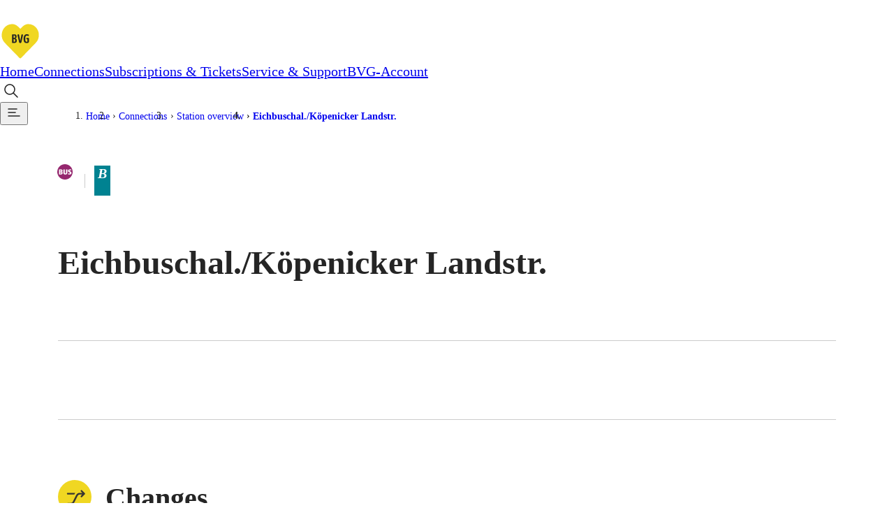

--- FILE ---
content_type: text/html; charset=utf-8
request_url: https://www.bvg.de/en/connections/station-overview/eichbuschal-koepenicker-landstr
body_size: 12125
content:
<!DOCTYPE html><html lang="en" data-template="fgiStationDetail"><head><meta charSet="utf-8" data-next-head=""/><meta name="viewport" content="initial-scale=1.0, width=device-width, interactive-widget=resizes-content" data-next-head=""/><title data-next-head="">Eichbuschal./Köpenicker Landstr.: Stop info | BVG</title><meta name="description" content="Stop Eichbuschal./Köpenicker Landstr.: Find out everything about departure times, transfer options and current disruption reports!" data-next-head=""/><meta name="keywords" content="Eichbuschal./Köpenicker Landstr." data-next-head=""/><link rel="manifest" href="/site.webmanifest" data-next-head=""/><link rel="icon" type="image/svg+xml" href="/favicon.svg" data-next-head=""/><link rel="icon" type="image/svg+xml" sizes="200x200" href="/favicon.svg" data-next-head=""/><link rel="alternate icon" href="/favicon.ico" data-next-head=""/><link rel="icon" type="image/png" sizes="192x192" href="/android-chrome-192x192.png" data-next-head=""/><link rel="apple-touch-icon" href="/apple-touch-icon.png" data-next-head=""/><link rel="apple-touch-icon" href="/apple-touch-icon-precomposed.png" data-next-head=""/><link rel="apple-touch-icon" sizes="57x57" href="/apple-touch-icon-57x57.png" data-next-head=""/><link rel="apple-touch-icon" sizes="72x72" href="/apple-touch-icon-72x72.png" data-next-head=""/><link rel="apple-touch-icon" sizes="76x76" href="/apple-touch-icon-76x76.png" data-next-head=""/><link rel="apple-touch-icon" sizes="114x114" href="/apple-touch-icon-114x114.png" data-next-head=""/><link rel="apple-touch-icon" sizes="120x120" href="/apple-touch-icon-120x120.png" data-next-head=""/><link rel="apple-touch-icon" sizes="144x144" href="/apple-touch-icon-144x144.png" data-next-head=""/><link rel="apple-touch-icon" sizes="152x152" href="/apple-touch-icon-152x152.png" data-next-head=""/><link rel="apple-touch-icon" sizes="180x180" href="/apple-touch-icon-180x180.png" data-next-head=""/><link rel="icon" type="image/png" sizes="32x32" href="/favicon-32x32.png" data-next-head=""/><link rel="icon" type="image/png" sizes="16x16" href="/favicon-16x16.png" data-next-head=""/><meta name="msapplication-TileColor" content="#ffffff" data-next-head=""/><meta name="theme-color" content="#f0d722" data-next-head=""/><meta name="robots" content="index,follow" data-next-head=""/><link rel="canonical" href="https://www.bvg.de/en/connections/station-overview/eichbuschal-koepenicker-landstr" data-next-head=""/><link rel="alternate" hrefLang="en" href="https://www.bvg.de/en/connections/station-overview/eichbuschal-koepenicker-landstr" data-next-head=""/><link rel="alternate" hrefLang="de" href="https://www.bvg.de/de/verbindungen/stationsuebersicht/eichbuschal-koepenicker-landstr" data-next-head=""/><meta property="og:site_name" content="Berliner Verkehrsbetriebe" data-next-head=""/><meta property="og:title" content="Eichbuschal./Köpenicker Landstr.: Stop info" data-next-head=""/><meta property="og:description" content="Stop Eichbuschal./Köpenicker Landstr.: Find out everything about departure times, transfer options and current disruption reports!" data-next-head=""/><meta property="og:type" content="website" data-next-head=""/><meta property="og:image" content="https://www.bvg.de/assets/og/bvg-ogimage-fallback.jpg" data-next-head=""/><meta property="og:image:width" content="1200" data-next-head=""/><meta property="og:image:height" content="630" data-next-head=""/><meta property="og:url" content="https://www.bvg.de/en/connections/station-overview/eichbuschal-koepenicker-landstr" data-next-head=""/><meta property="og:locale" content="en_GB" data-next-head=""/><meta property="og:locale:alternate" content="de_DE" data-next-head=""/><link rel="preload" href="/_next/static/css/b3c47fc010a2fbc0.css" as="style"/><link rel="preload" href="/_next/static/css/7dc11bf6a4124e95.css" as="style"/><link rel="preload" href="/_next/static/css/68ac85f4856fb5fb.css" as="style"/><link rel="preload" href="/_next/static/css/9bad3d52ca816e3e.css" as="style"/><link rel="preload" href="/_next/static/css/d5214a6e12554408.css" as="style"/><link rel="preload" href="/_next/static/css/ebd5b41d1ec37365.css" as="style"/><link rel="preload" href="/_next/static/css/6ed8061389bff216.css" as="style"/><link rel="preload" href="/_next/static/css/29719a7fc5ad1af9.css" as="style"/><link rel="preload" href="/_next/static/css/c10fbaf04352e80f.css" as="style"/><link rel="preload" href="/_next/static/css/f3f0cf008816bd9c.css" as="style"/><link rel="preload" href="/_next/static/css/ddf9417e0fcc0e16.css" as="style"/><link rel="preload" href="/_next/static/css/cb7d1ca1c912a8ae.css" as="style"/><link rel="preload" href="/_next/static/css/3ad178c37a960d54.css" as="style"/><link rel="preload" href="/_next/static/css/54f3fa8d6b8f4115.css" as="style"/><link rel="preload" href="/_next/static/css/bd32a53da26144a4.css" as="style"/><link rel="preload" href="/_next/static/css/e26f0b6e3681369c.css" as="style"/><link rel="preload" href="/_next/static/css/3cc7c359e4b1fe33.css" as="style"/><link rel="preload" href="/_next/static/css/96dc2f06f0ee40b5.css" as="style"/><link rel="preload" href="/_next/static/css/0edff8819864ae47.css" as="style"/><link rel="preload" href="/_next/static/css/baf96d2db01e2ced.css" as="style"/><link rel="stylesheet" href="/_next/static/css/b3c47fc010a2fbc0.css" data-n-g=""/><link rel="stylesheet" href="/_next/static/css/7dc11bf6a4124e95.css" data-n-p=""/><link rel="stylesheet" href="/_next/static/css/68ac85f4856fb5fb.css"/><link rel="stylesheet" href="/_next/static/css/9bad3d52ca816e3e.css"/><link rel="stylesheet" href="/_next/static/css/d5214a6e12554408.css"/><link rel="stylesheet" href="/_next/static/css/ebd5b41d1ec37365.css"/><link rel="stylesheet" href="/_next/static/css/6ed8061389bff216.css"/><link rel="stylesheet" href="/_next/static/css/29719a7fc5ad1af9.css"/><link rel="stylesheet" href="/_next/static/css/c10fbaf04352e80f.css"/><link rel="stylesheet" href="/_next/static/css/f3f0cf008816bd9c.css"/><link rel="stylesheet" href="/_next/static/css/ddf9417e0fcc0e16.css"/><link rel="stylesheet" href="/_next/static/css/cb7d1ca1c912a8ae.css"/><link rel="stylesheet" href="/_next/static/css/3ad178c37a960d54.css"/><link rel="stylesheet" href="/_next/static/css/54f3fa8d6b8f4115.css"/><link rel="stylesheet" href="/_next/static/css/bd32a53da26144a4.css"/><link rel="stylesheet" href="/_next/static/css/e26f0b6e3681369c.css"/><link rel="stylesheet" href="/_next/static/css/3cc7c359e4b1fe33.css"/><link rel="stylesheet" href="/_next/static/css/96dc2f06f0ee40b5.css"/><link rel="stylesheet" href="/_next/static/css/0edff8819864ae47.css"/><link rel="stylesheet" href="/_next/static/css/baf96d2db01e2ced.css"/><noscript data-n-css=""></noscript><script defer="" noModule="" src="/_next/static/chunks/polyfills-42372ed130431b0a.js"></script><script defer="" src="/_next/static/chunks/3772.294f89243011a35f.js"></script><script defer="" src="/_next/static/chunks/6927.7ebdbd95efaf6344.js"></script><script defer="" src="/_next/static/chunks/5208.7cf07c44e9c54f15.js"></script><script defer="" src="/_next/static/chunks/5039.92cefc1e350ecedb.js"></script><script defer="" src="/_next/static/chunks/7165.82e89e3444f82c04.js"></script><script defer="" src="/_next/static/chunks/6838.7b47daaa50e45372.js"></script><script defer="" src="/_next/static/chunks/9016.46338abaa0ee015a.js"></script><script defer="" src="/_next/static/chunks/8712.78d5f4a1f9800df7.js"></script><script defer="" src="/_next/static/chunks/2973.32130c6c3f4636c1.js"></script><script defer="" src="/_next/static/chunks/728.2828d68bd2eeafcc.js"></script><script defer="" src="/_next/static/chunks/821.e1d4849227f55ff7.js"></script><script defer="" src="/_next/static/chunks/7129.1ce489de8aa305c2.js"></script><script defer="" src="/_next/static/chunks/8249.2335085f709aeb41.js"></script><script defer="" src="/_next/static/chunks/2776.22094e57dfc7c546.js"></script><script defer="" src="/_next/static/chunks/7338.f59759f00c8b1c2e.js"></script><script defer="" src="/_next/static/chunks/9549.e5db0302d9bcd1b8.js"></script><script defer="" src="/_next/static/chunks/9854.b9a914fbae0c2c6f.js"></script><script defer="" src="/_next/static/chunks/3723.6b8e4bd77e4f86d7.js"></script><script defer="" src="/_next/static/chunks/2253.fd15c5aebc42de73.js"></script><script defer="" src="/_next/static/chunks/2074.9bd567652bc7730a.js"></script><script defer="" src="/_next/static/chunks/7370.14b59cd60c8819d5.js"></script><script defer="" src="/_next/static/chunks/1401.94dc141a48541371.js"></script><script defer="" src="/_next/static/chunks/2934.3e3de865033cc5e3.js"></script><script defer="" src="/_next/static/chunks/2827.aa9d766f6f1b93dc.js"></script><script defer="" src="/_next/static/chunks/718.cbd72dd8dec6331b.js"></script><script defer="" src="/_next/static/chunks/6870.2d736f44f7bd4d42.js"></script><script defer="" src="/_next/static/chunks/7983.64df5dafa3761abd.js"></script><script defer="" src="/_next/static/chunks/3543.d848ed456c9f9026.js"></script><script defer="" src="/_next/static/chunks/311.e0202ceadb0a6128.js"></script><script src="/_next/static/chunks/webpack-18bc4754e848f2ff.js" defer=""></script><script src="/_next/static/chunks/framework-d225186ef6dc3b44.js" defer=""></script><script src="/_next/static/chunks/main-24cdeb535fb924a5.js" defer=""></script><script src="/_next/static/chunks/pages/_app-811c6a881f442b33.js" defer=""></script><script src="/_next/static/chunks/5945-d4a9472c3b891dd9.js" defer=""></script><script src="/_next/static/chunks/pages/%5B%5B...slug%5D%5D-64d2d4eba88917a3.js" defer=""></script><script src="/_next/static/uMp_cKKv2kJfjWpy49gJr/_buildManifest.js" defer=""></script><script src="/_next/static/uMp_cKKv2kJfjWpy49gJr/_ssgManifest.js" defer=""></script></head><body><div id="__next"><noscript>
						<iframe
							src="https://www.googletagmanager.com/ns.html?id=GTM-TRZ4VT8"
							height="0" width="0" style="display:none;visibility:hidden"
						></iframe></noscript><noscript><h2 class="index_noJsHint__qAe6e">Please activate Javascript to use all functions of the website. </h2></noscript><a class="index_skipLink__nQ10o" href="#main">Skip to content</a><div><div class="Page_page__GWhJ4"><header class="Header_header__kS_i_"><nav data-bds-component="true" aria-label="Main menu" class="_BdsNavBar_1gn3p_8 Header_navbar__axVCt" data-navbar-hidden="false" id="_R_66s6_"><div class="_inner_1gn3p_23"><a class="_left_1gn3p_64" href="/en"><svg class="_logo_1gn3p_80" width="59" height="54" viewBox="0 0 59 54" fill="none" xmlns="http://www.w3.org/2000/svg"><title>Go to home page</title><path d="M29.052 54c-1.437 0-2.554-.891-3.086-1.431a10399.011 10399.011 0 0 1-20.458-21.06C1.438 27.297-.344 22.491.055 16.821c.319-4.536 2.234-8.748 5.373-11.853C8.648 1.755 12.904 0 17.4 0c5.24 0 8.619 2.673 11.652 5.724C32.084 2.673 35.462 0 40.703 0a16.86 16.86 0 0 1 11.998 4.968c3.14 3.105 5.055 7.317 5.374 11.853.399 5.67-1.41 10.476-5.48 14.688-5.613 5.778-15.829 16.281-20.431 21.033-.559.567-1.676 1.458-3.113 1.458Z" fill="#fff"></path><path d="M29.052 9.288c3.405-3.618 6.437-6.804 11.625-6.804 8.087 0 14.365 6.507 14.924 14.499.346 4.995-1.17 9.045-4.788 12.771-6.013 6.183-16.787 17.28-20.431 21.033-.16.162-.745.702-1.33.702-.586 0-1.171-.54-1.33-.702-3.645-3.753-14.446-14.85-20.431-21.033-3.618-3.726-5.135-7.776-4.789-12.771C3.061 8.991 9.34 2.484 17.426 2.484c5.188 0 8.22 3.213 11.626 6.804Z" fill="#F0D722"></path><path d="M20.326 29.511h-2.208c-.559 0-.958-.189-.958-.837V18.09c0-.513.4-.918.958-.918h2.367c2.874 0 3.3 1.485 3.3 3.105 0 1.296-.4 2.457-2.023 2.781 1.73.081 2.341 1.485 2.341 2.754.027 1.944-.665 3.699-3.777 3.699Zm-.186-10.692h-.692v3.483h.559c1.57 0 1.596-.972 1.596-1.755 0-1.242-.186-1.728-1.463-1.728Zm-.054 5.13h-.638v3.915h.825c1.33 0 1.463-.918 1.463-1.944 0-1.134-.133-1.971-1.65-1.971Zm10.668 4.158c-.24 1.026-.771 1.539-1.703 1.539-1.064 0-1.516-.513-1.729-1.431l-2.234-9.423c-.24-.918.186-1.728 1.064-1.728.558 0 1.037.27 1.197 1.08l1.436 6.966a14.7 14.7 0 0 1 .267 1.944c.053-.513.16-1.296.266-1.944l1.33-6.966c.133-.702.558-1.08 1.144-1.08.744 0 1.25.594 1.064 1.566l-2.102 9.477Zm7.475 1.539c-3.617 0-4.442-2.052-4.442-6.264 0-4.455 1.835-6.372 4.655-6.372.586 0 1.969.135 2.66.702.134.135.32.378.32.756a.96.96 0 0 1-.958.972c-.505 0-1.01-.378-2.048-.378-1.384 0-2.288.837-2.288 4.509 0 3.429.771 4.239 2.367 4.239.4 0 .639-.054.772-.081v-3.591h-.692c-.585 0-.957-.324-.957-.891s.319-.918.957-.918h2.022c.692 0 .905.324.905 1.08v3.672c0 1.782-1.038 2.565-3.273 2.565Z" fill="#252525"></path></svg></a><div class="_center_1gn3p_111"><a data-bds-component="true" class="_BdsNavItem_171fx_3 _medium_171fx_39" data-rac="" href="/en" target="_self" tabindex="0" data-react-aria-pressable="true" aria-current="false"><span class="_text_171fx_47">Home</span></a><a data-bds-component="true" class="_BdsNavItem_171fx_3 _medium_171fx_39" data-rac="" href="/en/connections" target="_self" tabindex="0" data-react-aria-pressable="true" aria-current="page" data-current="true"><span class="_text_171fx_47">Connections</span></a><a data-bds-component="true" class="_BdsNavItem_171fx_3 _medium_171fx_39" data-rac="" href="/en/subscriptions-and-tickets" target="_self" tabindex="0" data-react-aria-pressable="true" aria-current="false"><span class="_text_171fx_47">Subscriptions &amp; Tickets</span></a><a data-bds-component="true" class="_BdsNavItem_171fx_3 _medium_171fx_39" data-rac="" href="/en/service-and-support" target="_self" tabindex="0" data-react-aria-pressable="true" aria-current="false"><span class="_text_171fx_47">Service &amp; Support</span></a><a data-bds-component="true" class="_BdsNavItem_171fx_3 _medium_171fx_39" data-rac="" href="/en/bvg-account" target="_self" tabindex="0" data-react-aria-pressable="true" aria-current="false"><span class="_text_171fx_47">BVG-Account</span></a></div><div class="_right_1gn3p_122"><button class="HeaderSearch_searchIconButton__Rm1aU" aria-label="Open search" id="qa-PageSearch-buttonOpen"><svg data-bds-component="true" class="_BdsIcon_r2bqw_2" viewBox="0 0 24 24" width="24" height="24" aria-hidden="true"><use href="/assets/bds-icons/bds-magnify-line.svg#bds-magnify-line"></use></svg></button><button data-bds-component="true" id="_R_uu6s6_" class="_menuButton_1bi2s_50" data-rac="" type="button" tabindex="0" aria-expanded="false" data-react-aria-pressable="true" aria-label="Show page menu"><svg data-bds-component="true" class="_BdsIcon_r2bqw_2" viewBox="0 0 24 24" width="24" height="24" aria-hidden="true"><use href="/assets/bds-icons/bds-menu-line.svg#bds-menu-line"></use></svg></button></div></div></nav></header><div class="Header_contentOverlay__28bVx"></div><main id="main" class="Page_main__PaMDg"><div class="grid grid-children-normal"><nav aria-label="Breadcrumb" class="Breadcrumb_Breadcrumb__OJjY0"><a class="Breadcrumb_BreadcrumbBack__Py14U" href="/en/connections/station-overview"><span>Station overview</span></a><ol class="Breadcrumb_BreadcrumbList__EBz8y"><li class="Breadcrumb_BreadcrumbItem__08zlx"><a href="/en" aria-current="false">Home</a></li><li class="Breadcrumb_BreadcrumbItem__08zlx"><a href="/en/connections" aria-current="false">Connections</a></li><li class="Breadcrumb_BreadcrumbItem__08zlx"><a href="/en/connections/station-overview" aria-current="false">Station overview</a></li><li class="Breadcrumb_BreadcrumbItem__08zlx"><a href="/en/connections/station-overview/eichbuschal-koepenicker-landstr" aria-current="location">Eichbuschal./​Köpenicker Landstr.</a></li></ol></nav></div><div class="grid grid-children-normal layout-stage"><header class="StageFgiStationDetail_StageFgiStationDetail__ujc28"><div class="StageFgiStationDetail_titleMeansWrapper__jLr5q"><h1 class="StageFgiStationDetail_title__X2jW7"><span>Eichbuschal./​Köpenicker Landstr.</span></h1><div class="StageFgiStationDetail_meansAndZone__9m4IR"><h2 class="sr-only">Available means of transportation</h2><div><svg data-bds-component="true" class="_BdsSignetTransport_s7mm8_2 _fitToFontSize_s7mm8_9 StageFgiStationDetail_signet__NBFnW" viewBox="0 0 24 24" width="20" height="20" overflow="visible" aria-hidden="true"><use href="/assets/bds-signet-transport/with-overflow/bds-signet-transport-sprite.svg#bds-signet-transport-bus"></use></svg><span class="sr-only">Bus</span></div><div class="StageFgiStationDetail_fareZone__Qw0WI StageFgiStationDetail_border__bftIz" title="Berlin tariff zone sub-area B"><span class="sr-only">Berlin tariff zone sub-area </span><i class="fare-zone b">B</i></div></div></div></header></div><div class="grid grid-children-xwide layout-stage"><div class="FgiAnchorNavigation_FgiAnchorNavigation__H8uJQ"><span class="FgiAnchorNavigation_ItemSpacer__gFeHt"></span></div></div><div class="grid grid-children-normal layout-stack"><section aria-labelledby="changes" class="FgiSection_FgiSection__lXT8u"><span class="FgiSection_headline__KI1NW"><span class="FgiSection_icon__fXLHv" aria-hidden="true"><svg xmlns="http://www.w3.org/2000/svg" width="30" height="30" viewBox="0 0 30 30" aria-hidden="true"><path fill="#373632" d="M8.75 21.994a.75.75 0 0 1-.75-.751.75.75 0 0 1 .75-.75h2.623a2.24 2.24 0 0 0 2.014-1.247l2.824-5.674a3.73 3.73 0 0 1 3.357-2.079h2.12l-1.214-1.214a.75.75 0 0 1 0-1.06.75.75 0 0 1 1.06 0l2.494 2.493a.75.75 0 0 1 0 1.061l-2.494 2.493a.75.75 0 0 1-1.06 0 .75.75 0 0 1-.22-.53.75.75 0 0 1 .22-.53l1.212-1.212h-2.117a2.24 2.24 0 0 0-2.014 1.247l-2.824 5.674a3.73 3.73 0 0 1-3.359 2.079Zm0-9a.75.75 0 0 1-.75-.75.75.75 0 0 1 .75-.751h6.708l-.844 1.5Z"></path></svg></span><h2 id="changes">Changes</h2></span><ul class="FgiLineList_groupsUl__W80ok"><li><h3><span class="FgiTransportationMean_FgiTransportationMean__Jz5Fy"><svg data-bds-component="true" class="_BdsSignetTransport_s7mm8_2 _fitToFontSize_s7mm8_9 FgiTransportationMean_SignetTransport__WXHfA" viewBox="0 0 24 24" width="20" height="20" overflow="visible" aria-hidden="true"><use href="/assets/bds-signet-transport/with-overflow/bds-signet-transport-sprite.svg#bds-signet-transport-bus"></use></svg>Bus</span></h3><ul class="FgiLineList_linesUl__g13_L"><li><a class="FgiLineList_item__ySVOD" href="/en/connections/route-overview/165"><div><span data-bds-component="true" class="_BdsSignetLine_8xinl_2 FgiLine_SignetLine__65KQ8" title="Bus 165"><span class="sr-only">Bus 165</span><span aria-hidden="true">165</span></span> <span aria-label="Between U Märkisches Museum and Müggelschlößchenweg " class="LineStopsRange_LineStopsRange__I3I_1"><span><i>U Märkisches Museum</i><span aria-hidden="true" class="LineDirectionIndicator_LineDirectionIndicator__VnXZR">◄<!-- -->►</span><i>Müggelschlößchenweg</i></span></span></div><svg xmlns="http://www.w3.org/2000/svg" width="32" height="32" viewBox="0 0 32 32" aria-hidden="true"><path fill="none" stroke="currentColor" stroke-linecap="round" stroke-linejoin="round" stroke-width="1.5" d="M9.5 16.5h15l-7-6m0 12 7-6"></path></svg></a></li><li><a class="FgiLineList_item__ySVOD" href="/en/connections/route-overview/166"><div><span data-bds-component="true" class="_BdsSignetLine_8xinl_2 FgiLine_SignetLine__65KQ8" title="Bus 166"><span class="sr-only">Bus 166</span><span aria-hidden="true">166</span></span> <span aria-label="Between S Schöneweide and U Boddinstr. " class="LineStopsRange_LineStopsRange__I3I_1"><span><i>S Schöneweide</i><span aria-hidden="true" class="LineDirectionIndicator_LineDirectionIndicator__VnXZR">◄<!-- -->►</span><i>U Boddinstr.</i></span></span></div><svg xmlns="http://www.w3.org/2000/svg" width="32" height="32" viewBox="0 0 32 32" aria-hidden="true"><path fill="none" stroke="currentColor" stroke-linecap="round" stroke-linejoin="round" stroke-width="1.5" d="M9.5 16.5h15l-7-6m0 12 7-6"></path></svg></a></li><li><a class="FgiLineList_item__ySVOD" href="/en/connections/route-overview/n60"><div><span data-bds-component="true" class="_BdsSignetLine_8xinl_2 FgiLine_SignetLine__65KQ8" title="Bus N60"><span class="sr-only">Bus N60</span><span aria-hidden="true">N60</span></span> <span aria-label="Between S+U Alexanderplatz and Flughafen BER " class="LineStopsRange_LineStopsRange__I3I_1"><span><i>S+U Alexanderplatz</i><span aria-hidden="true" class="LineDirectionIndicator_LineDirectionIndicator__VnXZR">◄<!-- -->►</span><i>Flughafen BER</i></span></span></div><svg xmlns="http://www.w3.org/2000/svg" width="32" height="32" viewBox="0 0 32 32" aria-hidden="true"><path fill="none" stroke="currentColor" stroke-linecap="round" stroke-linejoin="round" stroke-width="1.5" d="M9.5 16.5h15l-7-6m0 12 7-6"></path></svg></a></li><li><a class="FgiLineList_item__ySVOD" href="/en/connections/route-overview/n65"><div><span data-bds-component="true" class="_BdsSignetLine_8xinl_2 FgiLine_SignetLine__65KQ8" title="Bus N65"><span class="sr-only">Bus N65</span><span aria-hidden="true">N65</span></span> <span aria-label="Between S+U Alexanderplatz and Rahnsdorf/​Waldschänke " class="LineStopsRange_LineStopsRange__I3I_1"><span><i>S+U Alexanderplatz</i><span aria-hidden="true" class="LineDirectionIndicator_LineDirectionIndicator__VnXZR">◄<!-- -->►</span><i>Rahnsdorf/​Waldschänke</i></span></span></div><svg xmlns="http://www.w3.org/2000/svg" width="32" height="32" viewBox="0 0 32 32" aria-hidden="true"><path fill="none" stroke="currentColor" stroke-linecap="round" stroke-linejoin="round" stroke-width="1.5" d="M9.5 16.5h15l-7-6m0 12 7-6"></path></svg></a></li></ul></li></ul></section><section aria-labelledby="next-departures" class="FgiSection_FgiSection__lXT8u"><span class="FgiSection_headline__KI1NW"><span class="FgiSection_icon__fXLHv" aria-hidden="true"><svg xmlns="http://www.w3.org/2000/svg" width="30" height="30" viewBox="0 0 30 30" aria-hidden="true"><path fill="#373632" d="M21.051 22.672a.75.75 0 0 1-.75.75H9.46a.75.75 0 0 1-.75-.75.75.75 0 0 1 .75-.75h10.841a.75.75 0 0 1 .75.75"></path><path fill="#373632" d="M21.542 22.672a.5.5 0 0 1-.207.389l-2.39 1.892c-.285.226-1.06.204-1.06-.488v-3.744c0-.716.775-.556 1.06-.33l2.391 1.888a.5.5 0 0 1 .206.393M15.292 6.25a6.25 6.25 0 1 1-6.25 6.25 6.257 6.257 0 0 1 6.25-6.25m0 11a4.75 4.75 0 1 0-4.75-4.75 4.755 4.755 0 0 0 4.75 4.75"></path><path fill="#373632" d="M17.337 13.294h-2.545a.75.75 0 0 1-.75-.75V9.999a.75.75 0 0 1 1.5 0v1.795h1.795a.75.75 0 0 1 0 1.5"></path></svg></span><h2 id="next-departures">Next departures</h2></span><div class="FgiDepartureIframe_FgiDepartureIframe__4sb_M"><div class="FgiDepartureIframe_iframeContainer__69Zt1"><iframe title="Timetable information" src="https://bvg-apps.hafas.de/webapp/?context=SQ&amp;boardType=dep&amp;language=en&amp;input=Eichbuschal./​Köpenicker Landstr.&amp;start=1 " height="560" loading="lazy" frameBorder="0"></iframe><div class="FgiDepartureIframe_iframeGradientBottom__CrfWx"></div></div><a data-bds-component="true" class="_BdsButton_1crbo_2 _plain_1crbo_129 _medium_1crbo_95 _hasIcon_1crbo_38 FgiDepartureIframe_departureIframeLink__FWKp1" aria-disabled="false" href="/en/connections/connection-search?context=SQ&amp;boardType=dep&amp;input=Eichbuschal./%E2%80%8BK%C3%B6penicker%20Landstr.&amp;start=1"><svg data-bds-component="true" class="_BdsIcon_r2bqw_2" viewBox="0 0 24 24" width="24" height="24" aria-hidden="true"><use href="/assets/bds-icons/bds-information-circle-line.svg#bds-information-circle-line"></use></svg>Search connections here</a></div></section></div></main><footer class="grid Footer_Footer__5d8tN"><div><div><nav class="FooterLinks_FooterLinks__OBMR6"><ul><li><a href="/en">The BVG</a><ul><li><a href="/de/karriere">Career</a></li><li><a href="/en/company">Company</a></li><li><a href="/en/service-and-support/service-bot">Support</a></li><li><a href="/en/bvg-account">My BVG</a></li><li><a href="/en/byelaws">Byelaws</a></li></ul></li><li><a href="/en/connections">Connections</a><ul><li><a href="/en/connections/connection-search">Connection search</a></li><li><a href="/en/connections/traffic-news">Traffic news</a></li><li><a href="/en/connections/route-overview">Route overview</a></li><li><a href="/en/connections/station-overview">Stations</a></li><li><a href="/en/tourists">Info for Tourists</a></li></ul></li><li><a href="/en/subscriptions-and-tickets/all-tickets">Tickets &amp; Tariffs</a><ul><li><a href="/en/subscriptions-and-tickets/all-tickets">Prices</a></li><li><a href="/en/subscriptions-and-tickets/tariff-zones-and-information">Tariff Information</a></li><li><a href="/en/subscriptions-and-tickets/tariff-zones-and-information">Tariff Zones</a></li><li><a href="/en/subscriptions-and-tickets/all-apps">Purchase Options</a></li><li><a href="/en/subscriptions-and-tickets/tariff-zones-and-information">VBB Tariff</a></li></ul></li><li><a href="/en/subscriptions-and-tickets/subscriptions">Subscriptions</a><ul><li><a href="/en/deutschland-ticket">Deutschland Ticket</a></li><li><a href="/en/subscriptions-and-tickets/subscriptions/vbb-eco-ticket">VBB-Eco Card</a></li><li><a href="/en/subscriptions-and-tickets/subscriptions/school-student-ticket-berlin">School Student Ticket</a></li><li><a href="/en/subscriptions-and-tickets/corporate-ticket">Corporate Ticket</a></li><li><a href="/en/subscriptions-and-tickets/bvg-club">BVG Club</a></li></ul></li><li><a href="/en/subscriptions-and-tickets/all-apps">BVG Apps</a><ul><li><a href="/en/subscriptions-and-tickets/all-apps/ticket-app">Ticket-App</a></li><li><a href="/en/subscriptions-and-tickets/all-apps/fahrinfo-app">Fahrinfo-App</a></li><li><a href="https://www.jelbi.de/en/home/" target="_blank" rel="noopener">Jelbi-App</a></li></ul></li><li><a></a><ul></ul></li></ul></nav></div><div><div><div class="FooterAppSocial_FooterSocialMedia__elwmC"><div><span class="FooterAppSocial_headline__uDgAF">Weil wir dich lieben</span><ul><li><a href="https://www.instagram.com/BVG_weilwirdichlieben/" rel="noopener" target="_blank" title="Instagram" aria-label="Instagram"><img src="/dam/jcr:d69bf383-7e22-4ccc-a299-271f81c1cb0c/instagram-white.png" alt="" height="160" width="160" loading="lazy"/></a></li><li><a href="https://twitter.com/BVG_Kampagne" rel="noopener" target="_blank" title="Twitter" aria-label="Twitter"><img src="/dam/jcr:e9cbc312-011a-451d-911e-dc4b1853c2bc/x-white.png" alt="" height="160" width="160" loading="lazy"/></a></li><li><a href="https://www.facebook.com/bvg.weilwirdichlieben" rel="noopener" target="_blank" title="Facebook" aria-label="Facebook"><img src="/dam/jcr:8862b930-7d6d-46dd-ac19-683f0af0b929/facebook-white.png" alt="" height="160" width="160" loading="lazy"/></a></li><li><a href="https://www.youtube.com/channel/UCUWE7apeDoepJixzxyjP9vg" rel="noopener" target="_blank" title="Youtube" aria-label="Youtube"><img src="/dam/jcr:399b1223-966a-47cd-bc9f-069cde0f7190/youtube-white.png" alt="" height="160" width="160" loading="lazy"/></a></li></ul></div></div><div class="FooterLinks_FooterLangSwitcherLink__usNqm"><a class="LangSwitcher_LangSwitcher__Q2x6e" href="https://www.bvg.de/de/verbindungen/stationsuebersicht/eichbuschal-koepenicker-landstr" aria-label="Auf die deutsche Sprache wechseln" lang="de"><svg xmlns="http://www.w3.org/2000/svg" width="16" height="16" fill="none" stroke="currentColor" viewBox="0 0 16 16" aria-hidden="true"><circle cx="8" cy="8" r="7"></circle><ellipse cx="8" cy="8" rx="3" ry="7"></ellipse><path d="M1.5 5.5h13m0 5h-13"></path></svg>Deutsch</a></div></div></div><div><div class="MetaBar_bar__h1uUC MetaBar_footer__Y2Grg"><div class="MetaBar_container__CjG8r"><small>© 2026 Berliner Verkehrsbetriebe</small><nav aria-label="Meta"><span class="MetaBar_group__qF_cT"><a href="/en/imprint">Imprint</a><a href="/en/general-terms-and-conditions">General terms and conditions</a><a href="/en/privacy-policy">Data protection</a><a href="/en/service-and-support/usage-policy">Usage policy</a><a href="/en/service-and-support/passenger-rights">Passenger rights</a><a href="/en/service-and-support/customer-guarantee">Customer guarantee</a><a href="/en/accessibility-declaration">Accessibility declaration</a><button type="button">Cookie settings</button></span></nav></div></div></div></div></footer></div></div></div><script id="__NEXT_DATA__" type="application/json">{"props":{"pageProps":{"cookies":{},"pageJson":{"@id":"4845f14c-4643-4f02-aa12-b4cbff854071","anchorLabel":"Table of contents","logoAltGoHomeAppendix":"Go to home page","navbar_label":"Main menu","accessibilityNavMenu_navLabel":"Accessibility menu","accessibilityNavMenu_triggerLabel":"Show accessibility menu","mainNavMenu_navLabel":"Page menu","mainNavMenu_triggerLabel":"Show page menu","uiString_skipToContent":"Skip to content","uiString_searchNoResultBold":"No results","uiString_searchNoResultPost":"were found for your search query.","uiString_searchOneResultBold":"1 result","uiString_searchOneResultPost":"was found.","uiString_searchResultsBold":"results","uiString_searchResultsPost":"were found.","uiString_serverConnectionErrorHeadline":"Server connection interrupted.","uiString_serverConnectionErrorText":"It's not your fault, it's ours. Unfortunately, there is currently no connection to our server. Please try again later.","uiString_modalCloseLabel":"Close","uiString_copyrightModalTitle":"Copyright information","uiString_copyrightButtonLabelSingle":"Image Credit","uiString_copyrightButtonLabelGroup":"Image Credits","pagesearch_heading":"Search pages","pagesearch_inputSearchLabel":"Searching for...","pagesearch_searchButtonLabel":"Search","pagesearch_searchOpenAriaLabel":"Open search","pagesearch_searchButtonCloseLabel":"Close search","pagesearch_buttonClearLabel":"Delete input","pagesearch_resultsLoadMoreBtnText":"Show more","pagesearch_submitButtonLabel":"Submit Search","noJsHint":"Please activate Javascript to use all functions of the website. ","chatbotCoachMarkOne":"Do you have any questions? ","chatbotCoachMarkTwo":"We are happy to help!","chatbotCoachMarkHide":"Don't show again","chatbotCoachMarkHideAria":"Close chatbot note permanently","chatbotCoachMarkCloseText":"Close chatbot note","trackingId":"GTM-TRZ4VT8","chatbotCognigyId":"73bd1bcf3b5f2a749abc99c0914759908c926b80bd00d94207b7e0b5c8c7fb90","@language":"en","@root":"/en","@baseUrl":"https://www.bvg.de","@breadcrumb":[{"title":"Home","path":"/en"},{"title":"Connections","path":"/en/connections"},{"title":"Station overview","path":"/en/connections/station-overview"},{"title":"Eichbuschal./​Köpenicker Landstr.","path":"/en/connections/station-overview/eichbuschal-koepenicker-landstr"}],"languageSwitch":{"href":"https://www.bvg.de/de/verbindungen/stationsuebersicht/eichbuschal-koepenicker-landstr","languageKey":"de","languageName":"Deutsch","label":"Auf die deutsche Sprache wechseln","hasAlternateVersion":true},"mgnl:template":"bvg-core:pages/fgiStationDetail","metaKeywords":"Eichbuschal./Köpenicker Landstr.","robotsIndex":"index","windowTitle":"Eichbuschal./Köpenicker Landstr.: Stop info","title":"Eichbuschal./Köpenicker Landstr.: Stop info","metaDescription":"Stop Eichbuschal./Köpenicker Landstr.: Find out everything about departure times, transfer options and current disruption reports!","canonicalLink":"https://www.bvg.de/en/connections/station-overview/eichbuschal-koepenicker-landstr","robotsFollow":"follow","trackingPageCategory":"verbindungen","header":{"@id":"a6a9b977-a612-486d-98a5-62bb31cfa311","additionalNavigation":"a711fee5-3f24-4232-a905-ba5c188a42b1","primaryNavigation":[{"href":"/en","label":"Home","icon":"bds-home-line","selected":false},{"href":"/en/connections","label":"Connections","icon":"bds-map-line","selected":true},{"href":"/en/subscriptions-and-tickets","label":"Subscriptions \u0026 Tickets","icon":"bds-ticket-single-line","selected":false},{"href":"/en/service-and-support","label":"Service \u0026 Support","icon":"bds-information-circle-line","selected":false},{"href":"/en/bvg-account","label":"BVG-Account","icon":"bds-profile-line","selected":false}],"logo":"jcr:ea2155cb-caeb-4e33-9ca2-3a6d85f4eedc","secondaryNavigation":[{"href":"/en/tourists","label":"Tourists","icon":"bds-suitcase-line","selected":false},{"href":"/en/company","label":"Company","icon":"bds-heart-line","selected":false},{"href":"/en/career","label":"Career","icon":"bds-rocket-line","selected":false},{"href":"/de/unternehmen/medienportal/pressemitteilungen","label":"Pressemitteilungen","icon":"bds-comment-text-line","selected":false}],"metaNavigation":{"@id":"2992467f-1c75-409e-899c-01410c87896e","metaNavigation0":{"@id":"1d124459-f3f9-4327-8a07-1336d4f64d6d","label":"Career","href":"https://karriere.bvg.de/","@nodes":[]},"metaNavigation1":{"@id":"be779d76-1e86-4605-9efe-24bc639f7d11","label":"Company","href":"/en/company","@nodes":[]},"metaNavigation2":{"@id":"ffde6556-1b28-47d9-a0b6-0fdaf147d330","label":"Press","href":"/de/unternehmen/medienportal","@nodes":[]},"@nodes":["metaNavigation0","metaNavigation1","metaNavigation2"]},"@nodes":["metaNavigation"]},"stage":{"0":{"@id":"e5a39629-f2af-4999-b875-9dc6a8ff2317","uiString_bus":"Bus","uiString_fareZone":"Berlin tariff zone sub-area","uiString_ferry":"Ferry","uiString_longDistanceTraffic":"Long Distance Services","uiString_regionalTraffic":"Regional Services","uiString_sbahn":"Urban Service","uiString_subway":"Underground Service","uiString_tram":"Tram","uiString_transportationMeans":"Available means of transportation","uiString_from":"From","uiString_to":"to","uiString_between":"Between","uiString_and":"and","uiString_ring":"ui.general.transportation.ring","uiString_clockwise":"clockwise","uiString_counterclockwise":"Counterclockwise","uiString_planned":"Planned","uiString_fromTime":"From","uiString_untilTime":"Until","mgnl:template":"bvg-core:components/stage/stageFgiStationDetail","regionalTraffic":"false","zone":"B","longDistanceTraffic":"false","transfers":["bus"],"title":"Eichbuschal./​Köpenicker Landstr.","@nodes":[]},"@id":"0ff15f22-45b7-4dfa-a335-12198e645529","@nodes":["0"]},"main":{"@id":"b30bc73a-9162-4faa-bc82-6ff35143cf08","fgiStationLineOverview":{"@id":"8de761f3-bc7c-45ec-8f5b-f788c3c84968","uiString_heading":"Changes","uiString_between":"Between","uiString_bus":"Bus","uiString_clockwise":"clockwise","uiString_counterclockwise":"Counterclockwise","uiString_ferry":"Ferry","uiString_from":"From","uiString_longDistanceTraffic":"Long Distance Services","uiString_regionalTraffic":"Regional Services","uiString_ring":"ui.general.transportation.ring","uiString_sbahn":"Urban Service","uiString_subway":"Underground Service","uiString_to":"to","uiString_tram":"Tram","uiString_all":"All Transportation Means","uiString_and":"and","uiStrng_additionalTransfers":"Additional Changes","uiString_childStationHintHeadline":"Different stops at this station","uiString_childStationHintText":"At this station you will find different stops for different means of transport. Please also refer to the map.","uiString_childStationScreenreaderHint":"Stops at","uiString_stationPrefix":"Station","uiString_planned":"Planned","uiString_fromTime":"From","uiString_untilTime":"Until","hasSubStations":"false","mgnl:template":"bvg-core:components/fgi/fgiStationLineOverview","stationLines":[{"label":"subway","lines":[]},{"label":"sbahn","lines":[]},{"label":"tram","lines":[]},{"label":"bus","lines":[{"slug":"165","name":"165","startStation":"U Märkisches Museum","endStation":"Müggelschlößchenweg","direction":"both","isExternal":false,"lineType":"1","lineTypeString":"bus","areaStations":[]},{"slug":"166","name":"166","startStation":"S Schöneweide","endStation":"U Boddinstr.","direction":"both","isExternal":false,"lineType":"1","lineTypeString":"bus","areaStations":[]},{"slug":"n60","name":"N60","startStation":"S+U Alexanderplatz","endStation":"Flughafen BER","direction":"both","isExternal":false,"lineType":"1","lineTypeString":"bus","areaStations":[]},{"slug":"n65","name":"N65","startStation":"S+U Alexanderplatz","endStation":"Rahnsdorf/​Waldschänke","direction":"both","isExternal":false,"lineType":"1","lineTypeString":"bus","areaStations":[]}]},{"label":"ferry","lines":[]},{"label":"--","lines":[]}],"regionalTraffic":"false","longDistanceTraffic":"false","lineDetailPageBaseHref":"/en/connections/route-overview/","@nodes":[]},"services":{"@id":"3a0f4f8a-0b33-412e-b4d6-7503a07e3647","uiString_heading":"Services","uiString_headingLocalServices":"Services","uiString_headingMobilityServices":"Mobility Services","mgnl:template":"bvg-core:components/fgi/fgiStationServices","@nodes":[]},"departureIframe":{"@id":"36a8f179-3ef5-487e-8442-44d64ccbbed1","uiString_heading":"Next departures","uiString_departureLinkLabel":"Search connections here","uiString_iframeTitle":"Timetable information","detailSearchHref":"/en/connections/connection-search","mgnl:template":"bvg-core:components/fgi/fgiStationDepartureIframe","displayName":"Eichbuschal./​Köpenicker Landstr.","@nodes":[]},"fgiStationDisruptions":{"@id":"f6e55c93-c78c-4802-975c-9160e4064fe3","uiString_heading":"Lift malfunctions","uiString_stationPrefix":"Station","uiString_fromTime":"From","uiString_untilTime":"Until","uiString_from":"From","uiString_to":"to","uiString_between":"Between","uiString_and":"and","uiString_ring":"ui.general.transportation.ring","uiString_clockwise":"clockwise","uiString_counterclockwise":"Counterclockwise","uiString_planned":"Planned:","uiString_subway":"Underground Service","uiString_sbahn":"Urban Service","uiString_bus":"Bus","uiString_tram":"Tram","uiString_ferry":"Ferry","uiString_longDistanceTraffic":"Long Distance Services","uiString_regionalTraffic":"Regional Services","uiString_replacementService":"Replacement Services","uiString_elevatorOutOfOrder":"Lift out of order","uiString_toAllFaultyConections":"Disruptions for all lines","uiString_modifiedDate":"Notification updated on","uiString_showIndividualDisruptions":"Show individual notifications for affected lines","uiString_oclock":"o'clock","uiString_untilFurtherNotice":"Until further notice","uiString_noMessagesHeadline":"We currently have no reports of disruptions.","uiString_noMessagesText":"We always try to keep you up to date. However, please pay attention to the reports at the departure location.","faultyConnectionsHref":"/en/connections/traffic-news","mgnl:template":"bvg-core:components/fgi/fgiStationDisruptions","restendpointBaseHref":"/disruption-reports-service/disruptions/v1/en","lineDetailBaseHref":"/en/connections/route-overview/","@nodes":[]},"mapAreaPlan":{"@id":"f2f8f3b2-5cfb-48f1-a010-b5d2eca092fd","uiString_heading":"Site Plan","uiString_planned":"Planned","uiString_fromTime":"From","uiString_untilTime":"Until","uiString_and":"and","uiString_between":"Between","uiString_clockwise":"clockwise","uiString_counterclockwise":"Counterclockwise","uiString_from":"From","uiString_ring":"ui.general.transportation.ring","uiString_to":"to","uiString_subway":"Underground Service","uiString_sbahn":"Urban Service","uiString_bus":"Bus","uiString_tram":"Tram","uiString_ferry":"Ferry","uiString_longDistanceTraffic":"Long Distance Services","uiString_regionalTraffic":"Regional Services","mgnl:template":"bvg-core:components/fgi/fgiStationAreaPlan","@nodes":[]},"stationLayout":{"@id":"203847c6-32c1-4c07-9ffe-f680e6da7349","uiString_heading":"Station layout","mgnl:template":"bvg-core:components/fgi/fgiStationLayout","@nodes":[]},"placesOfInterests":{"@id":"75b0964b-1942-4108-9ddb-2cc22cca1dd6","uiString_heading":"Excursion tips","mgnl:template":"bvg-core:components/fgi/fgiStationPlacesOfInterests","@nodes":[]},"@nodes":["fgiStationLineOverview","services","departureIframe","fgiStationDisruptions","mapAreaPlan","stationLayout","placesOfInterests"]},"footerLinks":{"0":{"@id":"54502249-c9b4-4272-a669-b57fa5e4f41d","headline":"The BVG","href":"/en","mgnl:template":"bvg-core:components/footer/linkComponentContainer","links":{"@id":"e4c40307-3293-400d-afa2-95b1aeb440ab","links0":{"@id":"642f232c-c36f-4f94-a329-16c9d7b214a7","label":"Career","href":"/de/karriere","@nodes":[]},"links1":{"@id":"a3d6d54e-54eb-4b62-b334-3a2e2c3c839c","label":"Company","href":"/en/company","@nodes":[]},"links2":{"@id":"a8aaf798-8a81-42bb-80b2-56c291218219","label":"Support","href":"/en/service-and-support/service-bot","@nodes":[]},"links3":{"@id":"2738c7ba-2821-4509-8210-d09b3ad4dee2","label":"My BVG","href":"/en/bvg-account","@nodes":[]},"links4":{"@id":"feb95e6e-1a6f-46d8-a049-fb06fba1e6d2","label":"Byelaws","href":"/en/byelaws","@nodes":[]},"@nodes":["links0","links1","links2","links3","links4"]},"@nodes":["links"]},"@id":"d9b82715-0c6f-4bad-8f0e-1bb2fa67e553","00":{"@id":"b7f93484-ed99-4a3e-8df6-56f447b89142","headline":"Connections","href":"/en/connections","mgnl:template":"bvg-core:components/footer/linkComponentContainer","links":{"@id":"0dd79e79-5e89-4252-a1d3-c1c2a8994f01","links0":{"@id":"e88829c8-00a4-4eb0-88ba-1eb672866d5d","label":"Connection search","href":"/en/connections/connection-search","@nodes":[]},"links1":{"@id":"1c3e5798-8ddb-4f43-8383-5989c5339548","label":"Traffic news","href":"/en/connections/traffic-news","@nodes":[]},"links2":{"@id":"74c0b8cf-dc4e-4553-8a16-e61984a33ed3","label":"Route overview","href":"/en/connections/route-overview","@nodes":[]},"links3":{"@id":"c364b7d2-1da2-48d6-8d69-8030467bce04","label":"Stations","href":"/en/connections/station-overview","@nodes":[]},"links4":{"@id":"4bae5dab-d745-4d70-8329-c4f9acdc6df8","label":"Info for Tourists","href":"/en/tourists","@nodes":[]},"@nodes":["links0","links1","links2","links3","links4"]},"@nodes":["links"]},"01":{"@id":"eb108a21-18b9-41c4-a8f0-af111c4d8289","headline":"Tickets \u0026 Tariffs","href":"/en/subscriptions-and-tickets/all-tickets","mgnl:template":"bvg-core:components/footer/linkComponentContainer","links":{"@id":"96e5af4c-2d18-49fa-9166-b0ff6f36c039","links0":{"@id":"07f3651d-4b8b-4d60-81d6-2ee61ac81123","label":"Prices","href":"/en/subscriptions-and-tickets/all-tickets","@nodes":[]},"links1":{"@id":"d8e37b62-c937-491b-9631-786876fe720c","label":"Tariff Information","href":"/en/subscriptions-and-tickets/tariff-zones-and-information","@nodes":[]},"links2":{"@id":"c786f5a0-63cf-46a5-94f2-e5ad9eac10b9","label":"Tariff Zones","href":"/en/subscriptions-and-tickets/tariff-zones-and-information","@nodes":[]},"links3":{"@id":"4a7c2f92-428f-4db4-af65-13f8a1de1355","label":"Purchase Options","href":"/en/subscriptions-and-tickets/all-apps","@nodes":[]},"links4":{"@id":"1b952eb1-5e2b-4a76-ba63-c56b2603d8d3","label":"VBB Tariff","href":"/en/subscriptions-and-tickets/tariff-zones-and-information","@nodes":[]},"@nodes":["links0","links1","links2","links3","links4"]},"@nodes":["links"]},"02":{"@id":"6fa5cef8-df4d-4c85-9aaa-9b723a1307f5","headline":"Subscriptions","href":"/en/subscriptions-and-tickets/subscriptions","mgnl:template":"bvg-core:components/footer/linkComponentContainer","links":{"@id":"0c05d2cc-42af-42d4-aa11-17b2a28ef886","links0":{"@id":"cb477dcb-28a3-43f9-9901-8832be97483d","label":"Deutschland Ticket","href":"/en/deutschland-ticket","@nodes":[]},"links1":{"@id":"ebc88e12-c26c-49a7-a860-7609f2e46115","label":"VBB-Eco Card","href":"/en/subscriptions-and-tickets/subscriptions/vbb-eco-ticket","@nodes":[]},"links2":{"@id":"2ab049a8-4cbd-4405-a899-fd117dbfac10","label":"School Student Ticket","href":"/en/subscriptions-and-tickets/subscriptions/school-student-ticket-berlin","@nodes":[]},"links3":{"@id":"c8d0dae8-d615-4743-aaa8-9773783deac9","label":"Corporate Ticket","href":"/en/subscriptions-and-tickets/corporate-ticket","@nodes":[]},"links4":{"@id":"d95ce2c3-3dec-4f85-ae65-65232ececfcf","label":"BVG Club","href":"/en/subscriptions-and-tickets/bvg-club","@nodes":[]},"@nodes":["links0","links1","links2","links3","links4"]},"@nodes":["links"]},"03":{"@id":"8988e8b9-4e86-4f34-a2cd-372de545aea6","headline":"BVG Apps","href":"/en/subscriptions-and-tickets/all-apps","mgnl:template":"bvg-core:components/footer/linkComponentContainer","links":{"@id":"fdc95a80-a4e0-4464-b007-cb683f59d6c8","links0":{"@id":"3fc48561-be66-408c-b9ec-0c497fb3ce75","label":"Ticket-App","href":"/en/subscriptions-and-tickets/all-apps/ticket-app","@nodes":[]},"links1":{"@id":"46b2f97d-c4ec-4bf5-88d7-6db81ea96827","label":"Fahrinfo-App","href":"/en/subscriptions-and-tickets/all-apps/fahrinfo-app","@nodes":[]},"links2":{"@id":"d862ebcb-5fd8-4fa4-8428-e5c46affd694","label":"Jelbi-App","href":"https://www.jelbi.de/en/home/","@nodes":[]},"@nodes":["links0","links1","links2"]},"@nodes":["links"]},"04":{"@id":"4f136928-8b85-4298-8cd0-15ebb221cc2d","mgnl:template":"bvg-core:components/footer/linkComponentContainer","links":{"@id":"0173e5b0-aeb2-45bf-b3fb-629a15e25759","@nodes":[]},"@nodes":["links"]},"@nodes":["0","00","01","02","03","04"]},"footerMetaNavigation":{"@id":"86fdd451-ffac-4648-acc5-164d7a280fb5","consentButtonText":"Cookie settings","copyright":"© 2026 Berliner Verkehrsbetriebe","metaNavigation":{"@id":"d46687a0-5b23-430b-98e2-c0b92899a3f0","metaNavigation0":{"@id":"44d03aa8-a2bb-43fd-a2aa-37c2b153e70e","label":"Imprint","href":"/en/imprint","@nodes":[]},"metaNavigation1":{"@id":"3a1692bf-0980-4875-aaf5-5d84e8707e10","label":"General terms and conditions","href":"/en/general-terms-and-conditions","@nodes":[]},"metaNavigation2":{"@id":"b47c0c05-f731-4992-bd22-eba84bc1560a","label":"Data protection","href":"/en/privacy-policy","@nodes":[]},"metaNavigation3":{"@id":"e9022301-8b04-42cb-a1c7-50d336d920c1","label":"Usage policy","href":"/en/service-and-support/usage-policy","@nodes":[]},"metaNavigation4":{"@id":"3d972628-251b-4244-94ab-9172b579b4d0","label":"Passenger rights","href":"/en/service-and-support/passenger-rights","@nodes":[]},"metaNavigation5":{"@id":"156342a4-d0e7-4cf0-a915-2ae4c29d8df6","label":"Customer guarantee","href":"/en/service-and-support/customer-guarantee","@nodes":[]},"metaNavigation6":{"@id":"6aa0971e-5f2d-4d31-bd44-bb5fd5714634","label":"Accessibility declaration","href":"/en/accessibility-declaration","@nodes":[]},"@nodes":["metaNavigation0","metaNavigation1","metaNavigation2","metaNavigation3","metaNavigation4","metaNavigation5","metaNavigation6"]},"@nodes":["metaNavigation"]},"footerSocialMedia":{"0":{"@id":"760be76b-fad1-4e2d-b2e9-29f88fd09d7f","headline":"Weil wir dich lieben","mgnl:template":"bvg-core:components/footer/socialLinkComponentContainer","links":{"@id":"af550675-cb26-4990-9714-4de41b0cf5af","links0":{"@id":"dbbf5b5e-bc00-47c0-84ce-454a2333d0a7","label":"Instagram","href":"https://www.instagram.com/BVG_weilwirdichlieben/","rawImage":{"@name":"instagram_white","@link":"/dam/jcr:d69bf383-7e22-4ccc-a299-271f81c1cb0c/instagram-white.png","metadata":{"fileName":"instagram-white.png","mimeType":"image/png","fileSize":"4094","height":"160","width":"160","alt":"Icon: Instagram","format":"image/png"}},"@nodes":[]},"links1":{"@id":"96c7135d-2ef1-4e65-bc6f-00897e588d4f","label":"Twitter","href":"https://twitter.com/BVG_Kampagne","rawImage":{"@name":"x_white","@link":"/dam/jcr:e9cbc312-011a-451d-911e-dc4b1853c2bc/x-white.png","metadata":{"fileName":"x-white.png","mimeType":"image/png","fileSize":"3810","height":"160","width":"160","alt":"Icon: Twitter","format":"image/png"}},"@nodes":[]},"links2":{"@id":"2c0479c9-275a-4b4a-b149-4c6d25e91189","label":"Facebook","href":"https://www.facebook.com/bvg.weilwirdichlieben","rawImage":{"@name":"facebook_white","@link":"/dam/jcr:8862b930-7d6d-46dd-ac19-683f0af0b929/facebook-white.png","metadata":{"fileName":"facebook-white.png","mimeType":"image/png","fileSize":"2493","height":"160","width":"160","alt":"Icon: Facebook","format":"image/png"}},"@nodes":[]},"links3":{"@id":"35e2482e-8330-43fa-be46-9fc78636c27f","label":"Youtube","href":"https://www.youtube.com/channel/UCUWE7apeDoepJixzxyjP9vg","rawImage":{"@name":"youtube_white","@link":"/dam/jcr:399b1223-966a-47cd-bc9f-069cde0f7190/youtube-white.png","metadata":{"fileName":"youtube-white.png","mimeType":"image/png","fileSize":"2723","height":"160","width":"160","alt":"Icon: Youtube","format":"image/png"}},"@nodes":[]},"@nodes":["links0","links1","links2","links3"]},"@nodes":["links"]},"@id":"45c02e3a-4e6f-4a52-a6c9-3606ff2dadba","@nodes":["0"]},"@nodes":["header","stage","main","footerLinks","footerMetaNavigation","footerSocialMedia"]},"templateJson":null,"buildHash":"","apiBase":"","apiPathAutosuggest":"/api/search/v1/locations/byName/en?input=","apiPathServiceLocations":"/api/search/v1/services/all/en","apiPathLocationByCoordinates":"/api/search/v1/locations/byCoordinates/en","apiPathServicesByCoordinates":"/api/search/v1/services/byCoordinates/en","apiPathPageSearchResults":"/api/search/v1/pages/all/en?input=","apiPathPageSearchAutosuggest":"/api/search/v1/pages/suggest/en?input=","didomiNoticeId":"LtdFNwaf","didomiPublicApiKey":"7016df68-dabd-4114-8e80-e4f2a32b4a7c","didomiWidgetJobalertId":"KpzXhTTV","didomiWidgetJobalertPurposeId":"jobalert-PpFtW2FJ","locationPathAutosuggest":"/.rest/location/byCoordinates","ssoKeycloakUrl":"https://sso.bvg.de/auth","ssoKeycloakRealm":"bvg","ssoKeycloakClientId":"www.bvg.de","apiPathFgiRoutes":"/.rest/fgi/route/v1/en","apiPathFgiStationsFilter":"/.rest/fgi/stations/v1/filter/en","isEditor":false,"magnoliaResponseStatusCode":200,"chatbotCognigyEndpoint":"https://endpoint-app.cognigy.ai"},"__N_SSP":true},"page":"/[[...slug]]","query":{"slug":["en","connections","station-overview","eichbuschal-koepenicker-landstr"]},"buildId":"uMp_cKKv2kJfjWpy49gJr","isFallback":false,"isExperimentalCompile":false,"dynamicIds":[18249,69592,60072,74097,11401,60852,93978,6870,97983,83543,10311],"gssp":true,"scriptLoader":[]}</script></body></html>

--- FILE ---
content_type: text/css; charset=UTF-8
request_url: https://www.bvg.de/_next/static/css/54f3fa8d6b8f4115.css
body_size: -1826
content:
.FgiLineList_groupsUl__W80ok>li h3{font-size:var(--bds-font-size-500);line-height:var(--bds-font-leading-normal);margin-bottom:var(--bds-space-500);font-weight:700}@media(min-width:768px){.FgiLineList_groupsUl__W80ok>li h3{margin-bottom:var(--bds-space-700)}}.FgiLineList_groupsUl__W80ok>li+li{margin-top:var(--bds-space-800)}@media(min-width:768px){.FgiLineList_groupsUl__W80ok>li+li{margin-top:var(--bds-space-1000)}}.FgiLineList_linesUl__g13_L>li{border-top-color:rgba(0,0,0,0);border:var(--bds-border-width-100) solid rgba(0,0,0,0);border-top:var(--bds-border-width-100) solid var(--bds-color-palette-grey-50)}.FgiLineList_linesUl__g13_L>li:last-of-type{border-bottom-color:var(--bds-color-palette-grey-50)}.FgiLineList_linesUl__g13_L>li .FgiLineList_item__ySVOD{font-size:var(--bds-font-size-200);line-height:var(--bds-font-leading-normal);display:flex;align-items:center;min-height:var(--bds-space-1000);padding:var(--bds-space-200) var(--bds-space-400) var(--bds-space-200) 0;transition:background-color .2s ease-out;font-weight:700}@media(min-width:768px){.FgiLineList_linesUl__g13_L>li .FgiLineList_item__ySVOD{min-height:4.375rem}}@media(min-width:480px){.FgiLineList_linesUl__g13_L>li .FgiLineList_item__ySVOD{font-size:var(--bds-font-size-300);line-height:var(--bds-font-leading-normal)}}.FgiLineList_linesUl__g13_L>li .FgiLineList_item__ySVOD>div{display:flex;align-items:baseline;gap:var(--bds-space-200);transform:translateY(.1875rem)}@media(min-width:480px){.FgiLineList_linesUl__g13_L>li .FgiLineList_item__ySVOD>div{font-size:var(--bds-font-size-300);line-height:var(--bds-font-leading-normal);gap:var(--bds-space-400)}}.FgiLineList_linesUl__g13_L>li .FgiLineList_item__ySVOD .FgiLineList_LineBadge___PBL4{flex-shrink:0;min-width:2em;margin-left:0}.FgiLineList_linesUl__g13_L>li .FgiLineList_item__ySVOD .FgiLineList_transportationMean__cDS9i{display:flex;gap:var(--bds-space-200)}.FgiLineList_linesUl__g13_L>li .FgiLineList_item__ySVOD .FgiLineList_transportationMean__cDS9i>span{height:var(--bds-space-600);margin-right:var(--bds-space-400);margin-top:-.1rem}.FgiLineList_linesUl__g13_L>li .FgiLineList_item__ySVOD .FgiLineList_transportationMean__cDS9i>span>svg{height:100%;width:auto;margin-right:.5em}.FgiLineList_linesUl__g13_L>li .FgiLineList_item__ySVOD>svg{display:none}.FgiLineList_linesUl__g13_L>li a.FgiLineList_item__ySVOD[type=button]:focus,.FgiLineList_linesUl__g13_L>li a.FgiLineList_item__ySVOD[type=submit]:focus{outline:var(--bds-border-width-200) solid var(--focus-color);outline-offset:0}.FgiLineList_linesUl__g13_L>li a.FgiLineList_item__ySVOD[type=button]:focus:not(:focus-visible),.FgiLineList_linesUl__g13_L>li a.FgiLineList_item__ySVOD[type=submit]:focus:not(:focus-visible){outline:none}.FgiLineList_linesUl__g13_L>li a.FgiLineList_item__ySVOD:-moz-focusring{outline:var(--bds-border-width-200) solid var(--focus-color);outline-offset:-.3125rem}.FgiLineList_linesUl__g13_L>li a.FgiLineList_item__ySVOD:focus-visible{outline:var(--bds-border-width-200) solid var(--focus-color);outline-offset:-.3125rem}.FgiLineList_linesUl__g13_L>li a.FgiLineList_item__ySVOD>svg{display:block;align-self:center;flex-shrink:0;transition:all .1s ease-out;margin-left:auto}.FgiLineList_linesUl__g13_L>li a.FgiLineList_item__ySVOD[target=_blank]>svg{transform:rotate(-45deg)}.FgiLineList_linesUl__g13_L>li a.FgiLineList_item__ySVOD[target=_blank]:hover>svg{transform:translate(.3125rem,-.3125rem) rotate(-45deg)}.FgiLineList_linesUl__g13_L>li a.FgiLineList_item__ySVOD:hover{background:#f1e48e}.FgiLineList_linesUl__g13_L>li a.FgiLineList_item__ySVOD:hover>svg{transform:translateX(.3125rem)}.FgiLineList_linesUl__g13_L>li a.FgiLineList_item__ySVOD:active{background-color:#e7d242}

--- FILE ---
content_type: text/css; charset=UTF-8
request_url: https://www.bvg.de/cognigy-assets/webchat.css
body_size: -758
content:
#webchatWindow {
	width: 100%;
}

@media screen and (min-width: 410px) {
	#webchatWindow {
		width: 410px;
		min-width: 410px;
		max-width: 100%;
	}
}

#webchatWindow .webchat-message-row * {
	font-size: 16px;
}

#webchatWindow button {
	color: #252425 !important;
	border-color: #9a9a9a !important;
}

#webchatWindow .chat-bubble {
	border: none;
}

#webchatWindow .chat-bubble[class*='outgoing'] {
	background: #f3f3f3;
}

#webchatWindow .webchat-buttons-template-header,
#webchatWindow .regular-message {
	line-height: 1.3rem;
	box-shadow: none;
}

#webchatWindow .webchat-buttons-template-header,
#webchatWindow .regular-message,
#webchatWindow .webchat-buttons-template-root,
#webchatWindow .webchat-quick-reply-template-header-message {
	box-shadow: none;
}

#webchatWindow .webchat-quick-reply-template-reply:focus {
	box-shadow: none;
}

#webchatWindow .webchat-quick-reply-template-replies-container {
	text-align: left;
}

#webchatWindow .webchat-quick-reply-template-reply,
#webchatWindow .webchat-quick-reply-template-button,
#webchatWindow .webchat-buttons-template-button {
	border: 1px solid #9a9a9a;
	border-radius: 8px;
	color: #252425;
	min-height: 32px;
	padding: 4px 12px;
	font-size: 14px;
	background-color: transparent;
}

#webchatWindow .webchat-typing-indicator div div {
	transform: translateY(-14px);
}

#webchatWindow .webchat-header-logo {
	display: none;
}
#webchatWindow .webchat-avatar.bot {
	border: none;
	border-radius: 0;
	background-size: contain;
	background-image: url('https://www.bvg.de/dam/jcr:ea2155cb-caeb-4e33-9ca2-3a6d85f4eedc/BVG_Herz_Gelb_RGB.svg')
		no-repeat;
	background-color: transparent;
}

#webchatWindow .webchat-header-bar {
	background: #f0d722;
	color: #252525;
	box-shadow: 0px 1px 1px rgba(37, 37, 37, 0.07),
		0px 3px 4px 1px rgba(37, 37, 37, 0.07),
		0px 4px 9px 2px rgba(37, 37, 37, 0.07) !important;
	border: none;
}

#webchatWindow .webchat-header-bar .logoNameContainer {
	width: 100%;
	margin-inline: 0;
}

#webchatWindow .ac-actionSet button {
	border: 1px solid #9a9a9a !important;
	border-radius: 8px !important;
	color: #252425 !important;
}

#webchatWindow .ac-pushButton {
	padding: 8px 16px;
	margin-top: 8px;
	background-color: #f0d722;
}

#webchatWindow .ac-pushButton:hover {
	border: 1px solid #252525 !important;
}

#webchatWindow input,
#webchatWindow select,
#webchatWindow textarea {
	border-radius: 8px !important;
	padding: 8px;
	border: 1px solid #757575;
}

#webchatWindow input:focus-visible,
#webchatWindow select:focus-visible,
#webchatWindow textarea:focus-visible {
	outline: 0.2rem solid #252425;
}

#webchatWindow .webchat-toggle-button {
	background-color: #f0d722;
	color: #252525;
}

#webchatWindow .webchat-buttons-template-button {
	color: #252525;
}

.webchat-root .webchat-toggle-button {
	background: #f0d722 !important;
	background-image: url("data:image/svg+xml,%3Csvg width='24' height='24' fill='none' xmlns='http://www.w3.org/2000/svg'%3E%3Cpath d='m18.75 21.56-6.013-4.81H2.25V2.25h19.5v14.5h-3zm-15-6.31h9.513l3.987 3.19v-3.19h3V3.75H3.75zM15 5.501a1 1 0 1 0 0 2 1 1 0 0 0 0-2m-6 0a1 1 0 1 0 0 2 1 1 0 0 0 0-2m7.875 5.263a.75.75 0 0 0-1.214-.881A4.54 4.54 0 0 1 12 11.75a4.54 4.54 0 0 1-3.66-1.868.75.75 0 0 0-1.214.88A6.04 6.04 0 0 0 12 13.252c1.922 0 3.744-.93 4.875-2.487' fill='%23252525'/%3E%3C/svg%3E") !important;
	background-repeat: no-repeat no-repeat !important;
	background-position: 50% 50% !important;
	background-size: 32px !important;
	box-shadow: none !important;
	border-radius: 0.5rem 0.5rem 0.5rem 0 !important;
	border: 2px solid white !important;
}

.webchat-root .webchat-toggle-button:hover {
	background-color: #f3f3f3 !important;
	outline: 2px solid #252525 !important;
	outline-offset: -4px !important;
}

.webchat-root .webchat-toggle-button:active {
	background-color: #f3f3f3 !important;
	outline: none !important;
}

.webchat-root .webchat-toggle-button:focus-visible:before {
	content: '';
	position: absolute;
	outline: 2px solid white;
	outline-offset: 4px;
	z-index: -1;
	width: 100%;
	height: 100%;
	border-radius: 0.5rem 0.5rem 0.5rem 0;
}

.webchat-root .webchat-toggle-button:focus-visible:after {
	content: '';
	position: absolute;
	outline: 2px solid #3156c9;
	outline-offset: 2px;
	z-index: -1;
	width: 100%;
	height: 100%;
	border-radius: 0.5rem 0.5rem 0.5rem 0;
}

.webchat-root .webchat-toggle-button svg {
	display: none;
}

.webchat-root main {
	/* fixes form height to outbound chatbot window */
	min-height: 80%;
}

#webchatWindow .webchat-input-menu-form {
	border: none;
}

#webchatWindow .webchat-header-close-button {
	border: none !important;
}
#webchatWindow .webchat-header-close-button svg {
	fill: #252525;
}
#webchatWindow .webchat-header-close-button:hover {
	background: #f1e48e;
}

#webchatWindow .regular-message {
	background: #f0d722;
	color: #252525;
}

#webchatWindow .cognigy-webchat-sfmplf header {
	background: #f0d722;
	color: #252525;
}

#webchatWindow .webchat-buttons-template-header {
	background: #f0d722;
	color: #252525;
}

#webchatWindow .webchat-quick-reply-template-header-message {
	background: #f0d722;
	color: #252525;
}

#webchatWindow .regular-message.user {
	background: #f3f3f3;
}

#webchatWindow .webchat-typing-indicator {
	background: #f0d722;
}

#webchatWindow .webchat-input-message-input {
	border: 1px solid #757575;
	border-radius: 8px;
	width: 100%;
	min-height: 56px;
	font-size: 18px;
	padding: 12px 60px 12px 12px;
	line-height: 32px;
}

#webchatWindow .webchat-input-message-container label {
	font-size: 18px;
	display: flex;
	align-items: center;
	padding: 16px 12px;
}

#webchatWindow .webchat-input-button-send {
	position: absolute;
	right: 24px;
	bottom: 18px;
	background-color: #e1e1e1;
	border-radius: 4px;
	height: 48px;
	width: 48px;
	display: flex;
	justify-content: center;
	align-items: center;
}
#webchatWindow .webchat-input-button-send svg {
	transform: rotate(-45deg) translateX(3px);
	fill: #252425;
	height: 20px;
	width: 20px;
}

#webchatWindow .webchat-list-template-element-content h4 {
	font-size: 14px;
}

#webchatWindow .webchat-list-template-element-content {
	padding: 14px 10px;
}

/* removes cognigybranding */
#webchatWindow #cognigyBrandingLink {
	display: none;
}

#webchatWindow .chat-bubble ol {
	list-style: decimal;
	padding-left: 24px;
	margin: 12px 0;
}

#webchatWindow .chat-bubble ul {
	list-style: disc;
	padding-left: 24px;
	margin: 12px 0;
}

.webchat-root * {
	font-family: 'Transit', Arial, sans-serif !important;
}


--- FILE ---
content_type: application/javascript; charset=UTF-8
request_url: https://www.bvg.de/_next/static/chunks/webpack-18bc4754e848f2ff.js
body_size: 3567
content:
(()=>{"use strict";var e={},a={};function c(d){var f=a[d];if(void 0!==f)return f.exports;var b=a[d]={exports:{}},t=!0;try{e[d].call(b.exports,b,b.exports,c),t=!1}finally{t&&delete a[d]}return b.exports}c.m=e,(()=>{var e=[];c.O=(a,d,f,b)=>{if(d){b=b||0;for(var t=e.length;t>0&&e[t-1][2]>b;t--)e[t]=e[t-1];e[t]=[d,f,b];return}for(var r=1/0,t=0;t<e.length;t++){for(var[d,f,b]=e[t],n=!0,o=0;o<d.length;o++)(!1&b||r>=b)&&Object.keys(c.O).every(e=>c.O[e](d[o]))?d.splice(o--,1):(n=!1,b<r&&(r=b));if(n){e.splice(t--,1);var i=f();void 0!==i&&(a=i)}}return a}})(),c.n=e=>{var a=e&&e.__esModule?()=>e.default:()=>e;return c.d(a,{a:a}),a},(()=>{var e,a=Object.getPrototypeOf?e=>Object.getPrototypeOf(e):e=>e.__proto__;c.t=function(d,f){if(1&f&&(d=this(d)),8&f||"object"==typeof d&&d&&(4&f&&d.__esModule||16&f&&"function"==typeof d.then))return d;var b=Object.create(null);c.r(b);var t={};e=e||[null,a({}),a([]),a(a)];for(var r=2&f&&d;"object"==typeof r&&!~e.indexOf(r);r=a(r))Object.getOwnPropertyNames(r).forEach(e=>t[e]=()=>d[e]);return t.default=()=>d,c.d(b,t),b}})(),c.d=(e,a)=>{for(var d in a)c.o(a,d)&&!c.o(e,d)&&Object.defineProperty(e,d,{enumerable:!0,get:a[d]})},c.f={},c.e=e=>Promise.all(Object.keys(c.f).reduce((a,d)=>(c.f[d](e,a),a),[])),c.u=e=>"static/chunks/"+(({347:"643144ee",416:"e7373332",3685:"b0ea21a2",3933:"bdb2b990"})[e]||e)+"."+({51:"455667e0e7d20c4a",75:"0c69b6eb02399579",105:"26af1e9fbfd65f5f",242:"e4236d3c384f3d92",311:"e0202ceadb0a6128",347:"558d8cc82a643147",348:"90fa9ecdae0d8730",416:"ddd3537431435146",476:"719e6f481fc211b3",499:"89af32ef6f411e52",542:"0fa18dd8ea4eb8bb",574:"98900aed6e633249",577:"dd831177ae092fcb",718:"cbd72dd8dec6331b",728:"2828d68bd2eeafcc",730:"a5eeef0df23f8537",796:"0f7d8aa51a263e07",821:"e1d4849227f55ff7",870:"652a6da31199c4ef",871:"27947075f4c7660d",923:"787a73814e5f8837",1001:"412bb20a5f79f61d",1120:"18ecc896e07cf087",1236:"c358eab7f061cb57",1380:"740d8811c3ac8274",1401:"94dc141a48541371",1417:"397c425b6c0563d1",1466:"407bc5f67260eb4f",1674:"4b4a835666aab9a7",1710:"7115b08b283dd128",1754:"d7b1c7a182738468",1762:"7c5c8e8a9a2d4031",1922:"ce395fce8643df3a",1924:"33233a6049d31c9d",1944:"46f62e4c49835bee",2e3:"e587a0bdcc3bd3c0",2032:"c642fc408ddfaef7",2074:"9bd567652bc7730a",2136:"a0f558bced04f045",2253:"fd15c5aebc42de73",2381:"875f8a3eba751718",2407:"ca1a0db93618a48f",2564:"b4d0e9410a74ef64",2735:"65408a56bcd6aee2",2743:"bb8b61830c9457b4",2750:"8a38870745ad705b",2776:"22094e57dfc7c546",2798:"7d09551e822f0459",2810:"5d27e3ae9ff11005",2827:"aa9d766f6f1b93dc",2851:"43b5955a6300a177",2934:"3e3de865033cc5e3",2955:"c338571f59d543f2",2973:"32130c6c3f4636c1",2975:"d68a53d83ed2dc5f",3312:"11cf9253ce8f07b0",3446:"9a18e54ac84209a2",3524:"801a8e87b186c951",3543:"d848ed456c9f9026",3666:"0a16211eceb223b1",3685:"38172524b81efcc8",3695:"6282117633f699eb",3723:"6b8e4bd77e4f86d7",3772:"294f89243011a35f",3883:"6009566f24f82a2b",3923:"e802cd7aed34b9ab",3933:"a611a4e2061cfe15",4168:"0dab581fe82e653d",4343:"e550a1e4cc429fac",4398:"c6f59412f6fb2cd0",4405:"355cf9e484745f42",4426:"4e40a3ccdc2a9eb9",4445:"0cdaaf5131872eea",4831:"338f507b8b5ce19d",4911:"77bbe99e85f17567",4915:"68344f9a65fa7320",4996:"f6c989fcb9d00e2b",5004:"7fc193e20496e896",5039:"92cefc1e350ecedb",5073:"09b9dded5b446c37",5092:"1eb4882037961ad6",5170:"ffd67f94ab90fdb5",5208:"7cf07c44e9c54f15",5414:"b416862440ba677c",5460:"70f213354399a5b9",5480:"3b763f583a159446",5527:"b8a35e00802076af",5647:"b0aa47f975806547",5664:"7f24f2ff36db7de6",5680:"3d4eae5c842946de",5704:"2e0c1fd67d9636a6",5825:"fce16655a14ab266",5834:"f74a697d74767d4c",5917:"a4621629133d6056",5961:"89d4590d70793bc6",6108:"7ae94c8157b12a87",6115:"b1aa335b39730fed",6233:"50836cf21a4871c7",6339:"0fdd4f7f6971db5c",6357:"34cc871f42a0307c",6379:"8e216875231bf7ae",6443:"1482ee6764004b09",6458:"4e23d88d8e396469",6589:"eafd18c15fd0106d",6633:"7844fb8f5a9cbf45",6779:"7dc546a1aeaf3043",6810:"05039d3b3d210f2e",6838:"7b47daaa50e45372",6842:"0061e2dc50d00308",6849:"f7f38138eaed84ea",6870:"2d736f44f7bd4d42",6926:"a54bdd1bd42b0fd6",6927:"7ebdbd95efaf6344",6945:"fe0b89ac74c11d33",6985:"0748ca4e57c34287",7037:"d183f8ad49cd1cb3",7038:"22b11ebec3f39566",7129:"1ce489de8aa305c2",7151:"8ac69fce99a0f68c",7165:"82e89e3444f82c04",7187:"375bba849705e10a",7189:"31d50fede1642ed5",7327:"e5bc7bbb898947d0",7338:"f59759f00c8b1c2e",7350:"3a763f351bfd98c0",7370:"14b59cd60c8819d5",7414:"fb9b787b4d269e9d",7459:"672acac678ce5a4f",7537:"ca6494c6fcfa69ad",7719:"16bcb0b328eb6a35",7728:"312445bba7734758",7814:"5c323f97ba3185fa",7855:"4966bce8e27ffcab",7983:"64df5dafa3761abd",8011:"e17ec614d6397260",8119:"40dadcb11e5b2445",8161:"7ada3ecc0c406eb3",8189:"1e226d53a5a8aa09",8195:"4ab5d03a457ac1a7",8249:"2335085f709aeb41",8316:"4abb9d770148b7db",8364:"d6c4ad700fc31812",8621:"795218c5f0f2e6eb",8683:"044af6803724de7b",8701:"a4df792dd49927a6",8712:"78d5f4a1f9800df7",8898:"ebd9b16abcfb9d27",8914:"5ebc25819d799806",8933:"4b3d709aaee8897a",8943:"aaed9cfcfedcef21",8992:"47e1d089e502d8fa",9016:"46338abaa0ee015a",9147:"1173cdb69b1140e2",9369:"55fa92e74dee37e4",9472:"6c5181320123684a",9478:"2abe4554cc28c661",9540:"aa64dedcf0ec8dcd",9549:"e5db0302d9bcd1b8",9688:"4a4e334d2d0d85a7",9730:"3736d7a62e0e452c",9762:"3a38aa2ac0c31111",9787:"ab2df07186504380",9788:"48b98c9906a1cfe8",9793:"988654442d51cb5a",9854:"b9a914fbae0c2c6f",9929:"a8d9a52e0045aa80",9930:"475731b0b67e7601"})[e]+".js",c.miniCssF=e=>"static/css/"+({72:"b713867354cdabc3",132:"58d1090b305f6c47",256:"29719a7fc5ad1af9",370:"5c35966c00e82767",372:"d73efc477a86c995",408:"96dc2f06f0ee40b5",432:"ebd5b41d1ec37365",756:"cde83a8e78286d4e",997:"68ac85f4856fb5fb",1265:"c1ee6e4a2772c101",1452:"3fad0abb891b3443",1637:"8744a580663e7065",2131:"fb332bbba385042d",2278:"6ed8061389bff216",2532:"47cce766ecdca032",2571:"b30695480e52af2b",2656:"a42a00de5292f438",2778:"b72f4721a6d4bca3",3099:"baf96d2db01e2ced",3227:"fa15c15da2635799",3349:"8e1cc021a4876cab",4038:"fe484b3417c4989d",4105:"944e27ae052f9c5c",4272:"a3f2c9d2bf673ce6",4388:"c145644247072a5f",4390:"05974ec378aea896",4492:"fd458b9f932d0ea8",4522:"3ad178c37a960d54",4524:"aa846e4e4a790113",4844:"f5b233d55f6614f0",4936:"ec85b9f39c883a5d",4951:"f3f0cf008816bd9c",5038:"a973810efdc7d1f4",5111:"272fc8b3329459cd",5167:"ddf9417e0fcc0e16",5183:"7e8be46468f96fb1",5383:"998166073d176d7a",5584:"41f20023b9892088",5666:"a0301db6f683f92e",5712:"0486996f563a27fb",5788:"5bf3f0c1bf95e190",5906:"b513b703ca0b0c1c",6092:"c10fbaf04352e80f",6356:"c683d06c2c15caa9",6660:"63c6a21ea9d45430",6704:"f7c2807158a0e5cd",6784:"54f3fa8d6b8f4115",6872:"bb35004e53741357",7011:"e26f0b6e3681369c",7172:"7a1d40cdc3fe7281",7192:"390cd3825eb7469f",7307:"bcf49784f7d5e037",7344:"73985d5b1bc79a9f",7535:"1a076d6a3c50e05d",7572:"17d59defff77bd3d",7584:"bd32a53da26144a4",7588:"f128ba59f0d02bd9",7592:"e463c0cb3d1c4bf4",7597:"cb7d1ca1c912a8ae",7620:"00e12060f64aa8f9",7702:"292a566fc4e1b407",7985:"452950baded0d911",8036:"583e55b057763b31",8112:"4067992b09040bfb",8498:"3cc7c359e4b1fe33",8511:"9bad3d52ca816e3e",8521:"d5214a6e12554408",8568:"11270203ff8b8dc4",8580:"a1e2f1e68c0fa8da",8588:"0c6d3fafd1631eb1",8708:"d12a7be33b73dee0",8724:"92c14af4bd62a2dc",8994:"31b29f32bcbdfa97",9332:"6e3bafee77d5a709",9494:"1b86951f3de75774",9548:"0edff8819864ae47",9813:"6a2e8a4490098ef8",9923:"ab07b77ffed0bf90"})[e]+".css",c.g=function(){if("object"==typeof globalThis)return globalThis;try{return this||Function("return this")()}catch(e){if("object"==typeof window)return window}}(),c.o=(e,a)=>Object.prototype.hasOwnProperty.call(e,a),(()=>{var e={},a="_N_E:";c.l=(d,f,b,t)=>{if(e[d])return void e[d].push(f);if(void 0!==b)for(var r,n,o=document.getElementsByTagName("script"),i=0;i<o.length;i++){var l=o[i];if(l.getAttribute("src")==d||l.getAttribute("data-webpack")==a+b){r=l;break}}r||(n=!0,(r=document.createElement("script")).charset="utf-8",r.timeout=120,c.nc&&r.setAttribute("nonce",c.nc),r.setAttribute("data-webpack",a+b),r.src=c.tu(d)),e[d]=[f];var u=(a,c)=>{r.onerror=r.onload=null,clearTimeout(s);var f=e[d];if(delete e[d],r.parentNode&&r.parentNode.removeChild(r),f&&f.forEach(e=>e(c)),a)return a(c)},s=setTimeout(u.bind(null,void 0,{type:"timeout",target:r}),12e4);r.onerror=u.bind(null,r.onerror),r.onload=u.bind(null,r.onload),n&&document.head.appendChild(r)}})(),c.r=e=>{"undefined"!=typeof Symbol&&Symbol.toStringTag&&Object.defineProperty(e,Symbol.toStringTag,{value:"Module"}),Object.defineProperty(e,"__esModule",{value:!0})},(()=>{var e;c.tt=()=>(void 0===e&&(e={createScriptURL:e=>e},"undefined"!=typeof trustedTypes&&trustedTypes.createPolicy&&(e=trustedTypes.createPolicy("nextjs#bundler",e))),e)})(),c.tu=e=>c.tt().createScriptURL(e),c.p="/_next/",(()=>{var e={8068:0};c.f.miniCss=(a,d)=>{e[a]?d.push(e[a]):0!==e[a]&&({72:1,132:1,256:1,370:1,372:1,408:1,432:1,756:1,997:1,1265:1,1452:1,1637:1,2131:1,2278:1,2532:1,2571:1,2656:1,2778:1,3099:1,3227:1,3349:1,4038:1,4105:1,4272:1,4388:1,4390:1,4492:1,4522:1,4524:1,4844:1,4936:1,4951:1,5038:1,5111:1,5167:1,5183:1,5383:1,5584:1,5666:1,5712:1,5788:1,5906:1,6092:1,6356:1,6660:1,6704:1,6784:1,6872:1,7011:1,7172:1,7192:1,7307:1,7344:1,7535:1,7572:1,7584:1,7588:1,7592:1,7597:1,7620:1,7702:1,7985:1,8036:1,8112:1,8498:1,8511:1,8521:1,8568:1,8580:1,8588:1,8708:1,8724:1,8994:1,9332:1,9494:1,9548:1,9813:1,9923:1})[a]&&d.push(e[a]=(e=>new Promise((a,d)=>{var f=c.miniCssF(e),b=c.p+f;if(((e,a)=>{for(var c=document.getElementsByTagName("link"),d=0;d<c.length;d++){var f=c[d],b=f.getAttribute("data-href")||f.getAttribute("href");if("stylesheet"===f.rel&&(b===e||b===a))return f}for(var t=document.getElementsByTagName("style"),d=0;d<t.length;d++){var f=t[d],b=f.getAttribute("data-href");if(b===e||b===a)return f}})(f,b))return a();((e,a,c,d)=>{var f=document.createElement("link");return f.rel="stylesheet",f.type="text/css",f.onerror=f.onload=b=>{if(f.onerror=f.onload=null,"load"===b.type)c();else{var t=b&&("load"===b.type?"missing":b.type),r=b&&b.target&&b.target.href||a,n=Error("Loading CSS chunk "+e+" failed.\n("+r+")");n.code="CSS_CHUNK_LOAD_FAILED",n.type=t,n.request=r,f.parentNode.removeChild(f),d(n)}},f.href=a,!function(e){if("function"==typeof _N_E_STYLE_LOAD){let{href:a,onload:c,onerror:d}=e;_N_E_STYLE_LOAD(0===a.indexOf(window.location.origin)?new URL(a).pathname:a).then(()=>null==c?void 0:c.call(e,{type:"load"}),()=>null==d?void 0:d.call(e,{}))}else document.head.appendChild(e)}(f)})(e,b,a,d)}))(a).then(()=>{e[a]=0},c=>{throw delete e[a],c}))}})(),(()=>{var e={8068:0};c.f.j=(a,d)=>{var f=c.o(e,a)?e[a]:void 0;if(0!==f)if(f)d.push(f[2]);else if(/^(1(265|32|452|637)|2(5(32|6|71)|[27]78|131|656)|3(099|227|349|70|72)|4(3(2|88|90)|52[24]|038|08|105|272|492|844|936|951)|5(1(11|67|83)|038|383|584|666|712|788|906)|6(092|356|660|704|784|872)|7(5(35|6|72|84|88|92|97)|(|17|19|70)2|011|307|344|620|985)|8(5(11|21|68|80|88)|(06|49|70)8|036|112|724|994)|9(332|494|548|813|923|97))$/.test(a))e[a]=0;else{var b=new Promise((c,d)=>f=e[a]=[c,d]);d.push(f[2]=b);var t=c.p+c.u(a),r=Error();c.l(t,d=>{if(c.o(e,a)&&(0!==(f=e[a])&&(e[a]=void 0),f)){var b=d&&("load"===d.type?"missing":d.type),t=d&&d.target&&d.target.src;r.message="Loading chunk "+a+" failed.\n("+b+": "+t+")",r.name="ChunkLoadError",r.type=b,r.request=t,f[1](r)}},"chunk-"+a,a)}},c.O.j=a=>0===e[a];var a=(a,d)=>{var f,b,[t,r,n]=d,o=0;if(t.some(a=>0!==e[a])){for(f in r)c.o(r,f)&&(c.m[f]=r[f]);if(n)var i=n(c)}for(a&&a(d);o<t.length;o++)b=t[o],c.o(e,b)&&e[b]&&e[b][0](),e[b]=0;return c.O(i)},d=self.webpackChunk_N_E=self.webpackChunk_N_E||[];d.forEach(a.bind(null,0)),d.push=a.bind(null,d.push.bind(d))})()})();

--- FILE ---
content_type: application/javascript
request_url: https://bvg-apps.hafas.de/webapp/js/hafas_lib_module_stboard.js?v=1739182350200
body_size: 26281
content:
!function(t){var e="Stboard",o=t.Core.newType("hafasModule");function s(e){for(var o in this.data={query:{platf:null},result:{arr:{},dep:{}},info:{}},e)this[o]=e[o];this.station=this.station||{},this.container||(this.container=document.createElement("div")),void 0===this.showLineSeparator&&(this.showLineSeparator=!0),null!=this.container.getAttribute("data-stboard-journeys")?this.showJourneys=t.Core.fillParam(parseInt(this.container.getAttribute("data-stboard-journeys"),10),7):this.showJourneys=this.showJourneys||4,void 0===this.interface&&(this.interface=t.Core.fillParam(this.container.getAttribute("data-stboard-interface"),"hci")),void 0===this.station.extId&&(this.station.extId=t.Core.fillParam(this.container.getAttribute("data-stboard-extid"),null)),void 0===this.station.lid&&(this.station.lid=t.Core.fillParam(this.container.getAttribute("data-stboard-lid"),null)),void 0===this.boardType&&(this.boardType=t.Core.fillParam(this.container.getAttribute("data-stboard-boardtype"),t.Config.SQ.default)),void 0===this.autorefresh&&(this.autorefresh=t.Core.fillParam(this.container.getAttribute("data-stboard-refresh"),!1)),this.productsResultFilter=0,"undefined"!=this.container.getAttribute("data-stboard-updateinterval")&&(isNaN(parseInt(this.container.getAttribute("data-stboard-updateinterval"),10))||(this.updateInterval=parseInt(this.container.getAttribute("data-stboard-updateinterval"),10))),void 0===e.updateInterval&&void 0===this.updateInterval&&(this.updateInterval=6e4),void 0===this.sortType&&(this.sortType=t.Core.fillParam(this.container.getAttribute("data-stboard-sort"),"time")),void 0===this.timeInfoMode&&(this.timeInfoMode=t.Core.fillParam(this.container.getAttribute("data-stboard-timeInfo"),"time")),void 0!==this.dirLoc&&(this.data.query.dirLoc=this.dirLoc),this.showHeadlineTitle=t.Core.fillParam(this.container.getAttribute("data-stboard-headline"),!0),this.timeNow=!0,(void 0!==this.station.extId&&null!=this.station.extId||void 0!==this.station.lid&&null!=this.station.lid)&&(null==this.station.extId&&delete this.station.extId,null==this.station.lid&&delete this.station.lid,void 0!==this.autoinitSearch&&1!=this.autoinitSearch||this.search(t.bind(this.render,this)))}s.prototype={setSystem:function(t){this.data.query.system=t},getSystem:function(){return this.data.query.system},setTimeNow:function(t){this.timeNow=t},getTimeNow:function(){return this.timeNow},stopAutorefresh:function(){null!=this.autoRefreshTimer&&window.clearTimeout(this.autoRefreshTimer)},setAutorefresh:function(t){this.autorefresh=t,this.autorefresh?this.startAutorefresh():this.stopAutorefresh()},getAutorefresh:function(){return this.autorefresh},setMaxJourneys:function(t){this.showJourneys=t},getMaxJourneys:function(){return this.showJourneys},setDate:function(t){this.date=t},setTime:function(t){this.time=t},setDateAndTime:function(e){var o=t.Util.date.jsDate2hciDate(e);this.setDate(o.hciDate),this.setTime(o.hciTime)},getFurtherJourneys:function(){var t=this.getJnyListOrderedByDateAsc();return t&&t.length>0&&this.setDateAndTime(t[t.length-1].jsDate),this.setTimeNow(!1),this.search(),{date:this.date,time:this.time}},setBoardType:function(t){var e=t.toLowerCase();"dep"!==e&&"arr"!==e&&"info"!==e||(this.boardType=e)},getBoardType:function(){return this.boardType},setQueryParameter:function(t,e){this.data.hasOwnProperty("query")||(this.data.query={}),this.data.query[t]=e},setDirection:function(t){this.setQueryParameter("dirLoc",t)},getQueryParameter:function(t){return void 0!==this.data.query[t]?this.data.query[t]:null},removeQueryParameter:function(t){this.data.query[t]=""},setProductClass:function(t,e){1==e?this.prodclasses|=t:this.prodclasses&=~t},getProductClass:function(){return this.prodclasses},getProductClassState:function(t){var e=Number(t).toString(2),o=Number(this.prodclasses).toString(2);return"1"===o[o.length-e.length]},setProductResultFilter:function(t,e){1==e?this.productsResultFilter|=t:this.productsResultFilter&=~t},getProductResultFilter:function(){return this.productsResultFilter},resetProductResultFilter:function(){this.productsResultFilter=0},setLocation:function(e){this.station=e,t.ps.pub("/sq/setLocation",[this.station,this.id]),null!=this.id&&t.ps.pub("/sq/setLocation/"+this.id,[this.station,this.id])},getId:function(){return this.id},getLocation:function(){return this.station},setSortType:function(t){this.sortType=t},getSortType:function(){return this.sortType},setTimeMode:function(t){this.timeInfoMode=t},getTimeMode:function(){return this.timeInfoMode},getDate:function(){return this.date},getTime:function(){return this.time},getInfoData:function(){if(0!==Object.keys(this.data.info).length)return this.data.info;this.getInfo()},getInfo:function(){var e=t.Core.newType("hafasHCIRequestObject","LocDetails",{"req.getHIM":!0,"req.getProducts":!0,"req.getIcons":!0,"req.getAttributes":!0,"req.getTariff":!0});e.add("req.locL"),e.add("req.locL.name",this.station.name),void 0!==this.station.lid&&e.add("req.locL.lid",this.station.lid),void 0!==this.station.extId&&e.add("req.locL.extId",this.station.extId),this.station.crd&&"C"===this.station.type&&(e.add("req.locL.crd.x",this.station.crd.x),e.add("req.locL.crd.y",this.station.crd.y),e.add("req.locL.type",this.station.type));var o=t.Core.newType("hafasHCIRequest",{requests:[e]});t.Core.newType("hafasRequest",{requestType:this.interface,loadingModule:"LocDetails",loadingMethod:this.boardType.toLowerCase(),hciRequestObj:o,callback:t.bind((function(e){for(var o={},s=e.svcResL[0].res,i=t.Core.newType("hafasMessages",{result:s,type:"sq"}),r=[],a=[],n=0;n<s.locL.length;n++){var d=s.locL[n];if(void 0!==d.pRefL){for(var c=this.getProductsInOrder(d.pRefL,s.common),u=0;u<c.length;u++)for(var l=c[u],h=l.productclass,p=0;p<d.pRefL.length;p++){var f=s.common.prodL[d.pRefL[p]];if(t.Util.getRef("ico",s.common,f),(h&f.cls)==f.cls){void 0===r[h]&&(o[h]={},o[h].clsResolved=h,o[h].products=[],o[h].icoResolved=l.icoResolved,l.labelResolved&&(o[h].labelResolved=l.labelResolved));var m=f.nameResolved||f.nameS||f.name;r[h]||(r[h]=[]),-1===r[h].indexOf(m)&&(o[h].products.push(f),r[h].push(m))}}for(var v=0;v<c.length;v++){var y=c[v].productclass;o[y]&&a.push(o[y])}}}var g,L=s.locL[0];L.trfRes&&L.trfRes.extContActionBar&&(L.trfRes.extContActionBar.content&&L.trfRes.extContActionBar.content.type&&!1===t.Config.Tariffs.supportedExtContTypes.includes(L.trfRes.extContActionBar.content.type)||(g=t.Util.resolveExternalContent(L.trfRes.extContActionBar,s.common)));var b=t.Core.clone(this.station);b.boardType="INFO",b.messagesResolved=i.messagesResolved.sq,b.location=this.station,b.extContActionBar=g;var C={messagesResolved:i.messagesResolved.sq,station_name:this.station.name,location:this.station,boardType:"INFO",productsAtStop:a,crd:t.Util.geo.hciCrdToHafasCoord(s.locL[0].crd),resolvedData:b,extId:s.locL[0].extId,toolboxData:{productRefList:[],type:s.locL[0].type,crd:{x:s.locL[0].crd.x,y:s.locL[0].crd.y}}};this.data.info=C,t.ps.pub("/sq/dataChanged/"+this.id)}),this)})},getProductsInOrder:function(e,o){var s={},i=[];if(t.Config.SQ.locationInfoGrouping)i=t.Config.SQ.locationInfoGrouping.reduce(((t,e)=>(t.push({productclass:e.bit,labelResolved:e.nameLong,icoResolved:e.icoResolved}),t)),[]);else for(var r=0;r<e.length;r++){var a=o.prodL[e[r]];void 0===s[a.cls]&&(t.Util.getRef("ico",o,a),s[a.cls]=!0,i.push({productclass:a.cls,icoResolved:a.icoResolved}))}return i},updateData:function(t){this.data.result[this.boardType]=t},resetData:function(){this.data={query:this.data.query,result:{arr:{},dep:{}},info:{}},this.boardType=t.Core.fillParam(this.container.getAttribute("data-stboard-boardtype"),t.Config.SQ.default)},getCurrentRequest:function(){return this.currentRequest},getResultData:function(){if(0!==Object.keys(this.data.result[this.boardType]).length)return this.transformHCIData(),{data:this.data.result[this.boardType],resolvedData:this.resolvedData};this.search()},getResults:function(){return this.transformHCIData(),{data:this.data.result[this.boardType],resolvedData:this.resolvedData}},getJnyListOrderedByDateAsc:function(){var e=this.data.result[this.boardType].svcResL[0];if(!(e=e.res&&e.res.jnyL?e.res.jnyL:null)||0===e.length)return[];var o="arr"===this.boardType?"aTimeS":"dTimeS";return(e=e.map((function(e){return e.jsDate=t.Util.date.hciDate2jsDate(e.date,e.stbStop[o]),e}))).sort((function(t,e){return t.jsDate>e.jsDate?1:-1}))},searchQr:function(e,o){var s=t.Core.newType("hafasHCIRequestObject","StationBoard",{"req.qrCode":e,"req.jnyFltrL":{type:"PROD",mode:"INC",value:this.prodclasses}});s.add("svcReqL.cfg.baimInfo",!0),s.add("req.getPasslist",!1),"arr"==this.boardType||"ARR"==this.boardType?s.add("req.type","ARR"):s.add("req.type","DEP"),0==this.getTimeNow()&&(void 0!==this.date&&s.add("req.date",this.date),void 0!==this.time&&s.add("req.time",this.time)),void 0!==this.sort&&s.add("req.sort",this.sort),void 0!==this.dur&&s.add("req.dur",this.dur),void 0!==this.showJourneys&&s.add("req.maxJny",this.showJourneys);var i=t.Core.newType("hafasHCIRequest",{requests:[s]});this.currentRequest=s.current,t.Core.newType("hafasRequest",{requestType:this.interface,loadingModule:"StationBoard",loadingMethod:"dep",hciRequestObj:i,callback:t.bind((function(e){if("OK"==e.svcResL[0].err){var o=e.svcResL[0].res.locRefL[0],s=e.svcResL[0].res.common.locL[o];t.ps.pub("/suggest/selectitem/Station",[s]),this.updateData(e),t.ps.pub("/sq/dataChanged/"+this.id)}}),this)})},search:function(e,o){var s=[];if(this.station&&this.station.isStation&&delete this.station.isStation,this.data.query.inputIsLocation=!1,"S"!==this.station.type&&(this.data.query.inputIsLocation=!0),void 0===o){var i=t.Core.newType("hafasHCIRequestObject","StationBoard",{"req.jnyFltrL":{type:"PROD",mode:"INC",value:this.prodclasses}});i.add("req.stbLoc",{}),i.add("req.stbLoc.name",this.station.name),void 0!==this.station.lid&&i.add("req.stbLoc.lid",this.station.lid),void 0!==this.station.extId&&i.add("req.stbLoc.extId",this.station.extId),this.station.crd&&"C"===this.station.type&&(i.add("req.locL.crd.x",this.station.crd.x),i.add("req.locL.crd.y",this.station.crd.y),i.add("req.locL.type",this.station.type)),!0===t.Config.Revitalization.historyUpdateInSearch&&(t.Util.location.addEteId(this.station,"sq"),s.push(this.station),i.add("req.stbLoc.eteId",this.station.eteId)),i.add("req.getPasslist",!1),"arr"==this.boardType||"ARR"==this.boardType?i.add("req.type","ARR"):i.add("req.type","DEP"),0==this.getTimeNow()&&(void 0!==this.date&&i.add("req.date",this.date),void 0!==this.time&&i.add("req.time",this.time)),void 0!==this.sort&&i.add("req.sort",this.sort),void 0!==this.dur&&i.add("req.dur",this.dur),void 0!==this.showJourneys&&i.add("req.maxJny",this.showJourneys),this.data.hasOwnProperty("query")&&(void 0!==this.data.query.stbFltrEquiv&&i.add("req.stbFltrEquiv",this.data.query.stbFltrEquiv),this.data.query.hasOwnProperty("dirLoc")&&""!=this.data.query.dirLoc&&(i.add("req.dirLoc",{}),i.add("req.dirLoc.name",this.data.query.dirLoc.name),void 0!==this.data.query.dirLoc.lid&&i.add("req.dirLoc.lid",this.data.query.dirLoc.lid),void 0!==this.data.query.dirLoc.extId&&i.add("req.dirLoc.extId",this.data.query.dirLoc.extId)),null!=this.data.query.platf&&(i.add("req.locFltrL.type","PLATF"),i.add("req.locFltrL.mode","INC"),i.add("req.locFltrL.value",this.data.query.platf)),void 0!==this.data.query.system&&(i.add("svcReqL.cfg",{}),i.add("svcReqL.cfg.system",this.data.query.system)));var r=t.Core.newType("hafasHCIRequest",{requests:[i]});this.currentRequest=i.current}else{r=t.Core.newType("hafasHCIRequest",{requests:[o]});this.currentRequest=o}t.Core.newType("hafasRequest",{requestType:this.interface,loadingModule:"StationBoard",loadingMethod:this.boardType.toLowerCase(),hciRequestObj:r,errorCallback:function(){t.ps.pub("/sq/requestError")},callback:t.bind((function(e){var o=e.svcResL[0].res;!0===t.Config.Revitalization.historyUpdateInSearch&&t.Util.handleRevitalizationResult(o,s),o?.common?.reqLocL?.length&&(this.data.query.inputIsLocation="S"!==o.common.reqLocL[0].loc.type),this.updateData(e),t.ps.pub("/sq/dataChanged/"+this.id)}),this)}),this.startAutorefresh(e)},searchNearbyStops:function(e){var o=t.Core.newType("hafasHCIRequestObject","LocGeoPos",{"req.getStops":!0,"req.getPOIs":!1,"req.centerCrd.x":e.coord.lon,"req.centerCrd.y":e.coord.lat,"req.maxLoc":-1});0!=e.prodfilter&&(o.add("req.locFltrL.type","PROD"),o.add("req.locFltrL.mode","INC"),o.add("req.locFltrL.value",e.prodfilter));var s=t.Core.newType("hafasHCIRequest",{requests:[o]});t.Core.newType("hafasRequest",{requestType:this.interface,loadingModule:"LocDetails",loadingMethod:this.boardType.toLowerCase(),hciRequestObj:s,callback:t.bind((function(t){var o=this.transformHCILocGeoPosData(t);e.callback&&e.callback(o)}),this)})},setPlatform:function(t){this.data.query.platf=t},startAutorefresh:function(e){this.autorefresh&&(this.stopAutorefresh(),this.autoRefreshTimer=window.setTimeout(t.bind((function(){this.search()}),this),this.updateInterval))},doSort:function(t,e){return t<e?-1:t>e?1:0},sortByCountdown:function(t,e){return t.arr_dep_countdown_minutes_calc==e.arr_dep_countdown_minutes_calc?t.lfn-e.lfn:t.arr_dep_countdown_minutes_calc-e.arr_dep_countdown_minutes_calc},sortByTime:function(t,e){return t.jsTimestamp.getTime()-e.jsTimestamp.getTime()},sortByDirection:function(t,e){return t.direction.toLowerCase().localeCompare(e.direction.toLowerCase())},sortByProductName:function(e,o){var s=0,i=0;try{s=parseInt(/\d+/g.exec(e.product.name)[0],10)}catch(e){t.logger.warn(t.logger.ERROR_TYPES.JS,"stboard.sortByProductName-1","Fehler beim regExp.exec.",e)}try{i=parseInt(/\d+/g.exec(o.product.name)[0],10)}catch(e){t.logger.warn(t.logger.ERROR_TYPES.JS,"stboard.sortByProductName-2","Fehler beim regExp.exec.",e)}return this.doSort(s,i)},sortByDistance:function(t,e){return t.distance-e.distance},buildGroupData:function(t){for(var e in t){var o=[];for(var s in t[e].transformedData){var i=[];for(var r in t[e].transformedData[s])for(var a in t[e].transformedData[s][r]){var n=t[e].transformedData[s][r][a][0],d={direction:r,journeys:t[e].transformedData[s][r][a],refJny:n};d.dayChanged=d.journeys.some((function(t){return!t.isSameDay})),d.boardType=d.journeys[0].boardType,void 0!==n.messagesResolved&&(d.messagesResolved=n.messagesResolved),i.push(d)}i.sort(this.sortByDirection);var c={line:s,nameSResolved:n.no,jid:n.jid,directions:i,product:n.product};void 0!==n.messagesResolved&&(c.messagesResolved=n.messagesResolved),o.push(c)}t[e].transformedData=o}},initGroupDataProduct:function(e,o){let s=o.productReference.decimalValue,i=o.productReference.productIndex;if(!e.hasOwnProperty(s)){e[s]={},e[s].productIcon=o.productReference.icoResolved?.icnClass||t.Config.productClasses[i].icnClass,e[s].productBackgroundColor=o.productReference.icoResolved?.bg||t.Config.productClasses[i].bgClr||o.productData.icoResolved.bg;var r=t.Config.productClasses[i];o.productReference.labelResolved?e[s].productName=o.productReference.labelResolved:e[s].productName=r?.labelResolved?r.labelResolved:t.Modules.i18n.get(r.name),e[s].product=o.productData,e[s].transformedData=[]}void 0===e[s].transformedData[o.jny.li]&&(e[s].transformedData[o.jny.li]={}),void 0===e[s].transformedData[o.jny.li][o.jny.direction]&&(e[s].transformedData[o.jny.li][o.jny.direction]={}),void 0===e[s].transformedData[o.jny.li][o.jny.direction][o.jny.st.extId]&&(e[s].transformedData[o.jny.li][o.jny.direction][o.jny.st.extId]=[]),e[s].transformedData[o.jny.li][o.jny.direction][o.jny.st.extId].length<t.Config.SQ.maxJourneysPerGroup&&e[s].transformedData[o.jny.li][o.jny.direction][o.jny.st.extId].push(o.jny)},transformHCIData:function(){var e,o=this.data.result[this.boardType];if((!o.err||"OK"===o.err)&&o.svcResL&&o.svcResL.length>0){var s=o.svcResL[0];"OK"===s.err&&s.res&&s.res.jnyL&&s.res.jnyL.length>0&&(e=s.res)}var i=t.Core.newType("hafasMessages",{result:o.svcResL[0].res,type:"sq"}).messagesResolved.sq;if(e){if(void 0!==e.sD)var r=e.sD;if(void 0!==e.sT)var a=e.sT;var n={},d=e.common,c=[],u=[],l={},h=!0,p=!1,f=null,m=this,v=new Date;v.setSeconds(0),v.setMilliseconds(0);var y={},g="";if(void 0!==r&&void 0!==a){var L=t.Core.newType("hafasTime",{date:r,time:a});g=L.hciDate}if(this.data.query.inputIsLocation){for(var b=0;b<e.jnyL.length;b++){if("DEP"==e.type)var C=e.jnyL[b].stbStop.dTimeS;else if("ARR"==e.type)C=e.jnyL[b].stbStop.aTimeS;e.jnyL[b].jsTimestamp=t.Core.newType("hafasTime",{date:e.jnyL[b].date,time:C}).getJsDate()}e.jnyL.sort(t.bind(this.sortByTime,this))}var R=t.Core.newType("hafasTime",{date:this.date,time:this.time});void 0===this.date&&void 0!==r&&void 0!==a&&(R=t.Core.newType("hafasTime",{date:r,time:a}));var q=0;for(var T in e.jnyL.forEach(t.bind((function(o,s){var i,r;"DEP"==e.type?(i=o.stbStop.dTimeS,r=o.stbStop.dTimeR):"ARR"==e.type&&(i=o.stbStop.aTimeS,r=o.stbStop.aTimeR);var a=Math.floor(parseInt(i,10)/1e6),h=o.date,b=t.Util.parseHCIDate(o.date,i);0!=a&&(h=t.Util.date.jsDate2hciDate(b).hciDate);var C=t.Util.getRef("prod",d,{prodX:o.prodX}).prodResolved;t.Util.getRef("ico",d,C),parseFloat(t.Config.HCI.hciVersion)>=1.18?void 0!==C.icoResolved.txt?C.name=C.icoResolved.txt:void 0!==d.prodL[o.prodX].name&&(C.name=d.prodL[o.prodX].name):void 0!==C.icoResolved.txtS?C.name=C.icoResolved.txtS:void 0!==d.prodL[o.prodX].nameS?C.name=d.prodL[o.prodX].nameS:void 0!==C.icoResolved.txt?C.name=C.icoResolved.txt:void 0!==d.prodL[o.prodX].name&&(C.name=d.prodL[o.prodX].name),d.prodL[o.prodX].prodCtx&&(C.lineId=d.prodL[o.prodX].prodCtx.lineId);var T=t.Core.newType("hafasTime",{date:o.date,time:i}),D=t.Util.date.isSameDay(R.getJsDate(),T.getJsDate()),w={timeInfoMode:m.timeInfoMode,boardType:e.type,cls:d.prodL[o.prodX].cls,lfn:s,ti:i,li:d.prodL[o.prodX].line,no:d.prodL[o.prodX].number,da:o.date,resolvedDate:h,jid:o.jid,resolvedMsgL:y,product:C,direction:t.Util.addWordBreakOpportunity(o.dirTxt),isSameDay:D,st:{name:d.locL[o.stbStop.locX].name,id:d.locL[o.stbStop.locX].lid,coord:d.locL[o.stbStop.locX].crd,extId:d.locL[o.stbStop.locX].extId,type:d.locL[o.stbStop.locX].type,isEquiv:d.locL[o.stbStop.locX].name!=this.station.name,stationLabel_N:t.Modules.i18n.get("SQ.index.t_N_EquivStationLabel_"+e.type),stationLabel_S:t.Modules.i18n.get("SQ.index.t_S_EquivStationLabel_"+e.type)},stbStop:o.stbStop};d.locL[o.stbStop.locX].name==this.station.name||0!=this.data.query.inputIsLocation&&"time"!=this.sortType?w.st.isEquiv=!1:w.st.isEquiv=!0;var S=!1;if(0!=this.productsResultFilter&&(w.cls&this.productsResultFilter)!=w.cls||(S=!0),!D&&S&&(p=!0,f=T.format(t.Config.dateOutputFormat)),void 0!==o.messagesResolved&&(w.messagesResolved=o.messagesResolved),r){var I=t.Core.newType("hafasTime",{date:o.date,time:i}),x=t.Core.newType("hafasTime",{date:o.date,time:r});if(w.RTResolved=t.Core.newType("hafasRealtime",{scheduled:I,realtime:x}).getDelta(),w.RTAbsolute=r,w.arr_dep_rt=t.Util.gui.getStyledRealtime({timeDiff:t.Util.getHciTimeDiff(r,i)}),w.arr_dep_times=i,void 0!==L){var _=new Date(L.getJsDate().getTime());_.setSeconds(0);var P=parseInt((x.getJsDate().getTime()-_.getTime())/1e3/60)}else P=t.Util.getHciTimeDiff(r,t.Util.date.jsDate2hciDate(v).hciTime);w.arr_dep_countdown_minutes=Math.abs(P),w.arr_dep_countdown_minutes_calc=P;var j=Math.abs(P);w.exceedsMaxCntDwn=!1,(P>t.Config.SQ.countdownThreshold||t.Config.SQ.countdownThreshold<-t.Config.SQ.countdownThreshold)&&(w.exceedsMaxCntDwn=!0,j=x.format(t.Config.timeOutputFormat)),P>=0?(w.arr_dep_countdown=j,w.countdown_prefix=t.Modules.i18n.get("SQ.index.t_N_CountdownPrefix_Upcoming"),w.countdown_suffix=t.Modules.i18n.get("SQ.index.t_N_CountdownSuffix_Upcoming")):P<0&&(w.exceedsMaxCntDwn?w.arr_dep_countdown=j:w.arr_dep_countdown=P,w.countdown_prefix=t.Modules.i18n.get("SQ.index.t_N_CountdownPrefix_Past"),w.countdown_suffix=t.Modules.i18n.get("SQ.index.t_N_CountdownSuffix_Past"))}else{I=t.Core.newType("hafasTime",{date:o.date,time:i});w.arr_dep_times=i,P=void 0!==L?parseInt((I.getJsDate().getTime()-L.getJsDate().getTime())/1e3/60):t.Util.getHciTimeDiff(i,t.Util.date.jsDate2hciDate(v).hciTime),w.arr_dep_countdown_minutes=Math.abs(P),w.arr_dep_countdown_minutes_calc=P,j=Math.abs(P),w.exceedsMaxCntDwn=!1,(P>t.Config.SQ.countdownThreshold||P<-t.Config.SQ.countdownThreshold)&&(w.exceedsMaxCntDwn=!0,j=I.format(t.Config.timeOutputFormat)),P>=0?(w.arr_dep_countdown=j,w.countdown_prefix=t.Modules.i18n.get("SQ.index.t_N_CountdownPrefix_Upcoming"),w.countdown_suffix=t.Modules.i18n.get("SQ.index.t_N_CountdownSuffix_Upcoming")):P<0&&(w.countdown_prefix=t.Modules.i18n.get("SQ.index.t_N_CountdownPrefix_Past"),w.countdown_suffix=t.Modules.i18n.get("SQ.index.t_N_CountdownSuffix_Past"),w.exceedsMaxCntDwn?w.arr_dep_countdown=j:w.arr_dep_countdown=P)}(o.stbStop.dCncl||o.stbStop.aCncl)&&(w.rt_message_class="lc_rt_brokenCon",w.rt_message=t.Modules.i18n.get("SQ.index.t_N_JourneyCancelled"),w.isLocCanceledClass="lc_canceledLocation",w.isCncl=!0),o.isRchbl&&(w.isRchbl=o.isRchbl);var M="d";"arr"==this.boardType&&(M="a"),t.Util.prepareHCIPlatform(w.stbStop,M),w.rt=void 0!==r?t.Util.date.jsDate2timeString(t.Util.date.hciDate2jsDate(o.date,r)):"",void 0===d.prodL[o.prodX].line&&(w.li=d.prodL[o.prodX].name),S&&(c.push(w),u.push(w),q++),w.dateChanged=g!=h||1==q&&"countdown"!=this.timeInfoMode,S&&(g=h);var A=d.prodL[o.prodX].cls,U=[],N=t.Util.math.decimalSumToFractions(A),J=t.Config.productClasses;if(t.Config.SQ.resultProductGrouping&&(J=t.Config.SQ.resultProductGrouping),J.forEach((function(t,e){N.forEach((function(o){if((t.bit&o)==o){var s={productIndex:e,decimalValue:o};t.isServerProduct&&(s.labelResolved=t.nameLong,s.icoResolved=t.icoResolved),U.push(s)}}))})),this.data.query.inputIsLocation&&S){var O=d.locL[o.stbStop.locX].name;if(void 0===n[O]){n[O]=t.Core.clone(d.locL[o.stbStop.locX]);var F=n[O];F.journey=[],F.countdownJourney=[],F.distance=null,F.groupedJourney={}}U.forEach(function(t){this.initGroupDataProduct(n[O].groupedJourney,{productReference:t,productData:C,jny:w,hciJ:o,commonHciData:d})}.bind(this)),n[O].journey.push(w),n[O].countdownJourney.push(w)}S&&U.forEach(function(t){this.initGroupDataProduct(l,{productReference:t,productData:C,jny:w,hciJ:o,commonHciData:d})}.bind(this))}),this)),this.buildGroupData(l),u.sort(this.sortByCountdown),u.length>0&&"countdown"==this.timeInfoMode&&(u[0].dateChanged=!0),l)l[T].transformedData.sort(t.bind(this.sortByProductName,this));if(this.data.query.inputIsLocation){var D=[];if(void 0!==this.station?.crd)var w=this.station.crd.x,S=this.station.crd.y;else{var I=this.data.result.dep.svcResL[0].res.common.locL[0];w=I.crd.x,S=I.crd.y}var x=t.Core.newType("hafasCCoord",{lon:w,lat:S});for(var _ in n){this.buildGroupData(n[_].groupedJourney);var P=t.Core.newType("hafasCCoord",{lon:n[_].crd.x,lat:n[_].crd.y});n[_].distance=t.Util.geo.distance(x,P);var j=parseInt(n[_].distance,10);for(var T in n[_].distanceResolved=t.Util.getDistanceInUnit(j,t.Config.Switches.lengthUnit),n[_].countdownJourney.sort(t.bind(this.sortByCountdown,this)),n[_].groupedJourney)n[_].groupedJourney[T].transformedData.sort(t.bind(this.sortByProductName,this));n[_].sortedProductGroups=this.sortProductGroups(n[_].groupedJourney),D.push(n[_])}D.sort(t.bind(this.sortByDistance,this)),h=!1}var M=this.sortProductGroups(l),A=p&&"line"==this.sortType;if(this.resolvedData={useInfo:t.Config.SQ.useInfo&&!this.data.query.inputIsLocation,requestDate:this.date,requestTime:this.time,timeNow:this.getTimeNow(),requestBoardType:this.boardType,sortType:this.sortType,timeInfoMode:this.timeInfoMode,station_name:this.station.name,messagesResolved:i,stationEvaId:this.station.extId,locationId:this.station.lid,location:this.station,boardType:e.type,summary_info:"info",iconProductsSubPath:"",rtInfo:!1,journey:c,countdownJourney:u,sortedProductGroups:M,showLineSeparator:this.showLineSeparator&&h,isLocation:this.data.query.inputIsLocation,containsDayChange:p,showCaption:A,showProductFilter:t.Config.SQ.useProductResultFilter||!1,isWidget:this.isWidget},A&&(this.resolvedData.captionText=t.Modules.i18n.get("SQ.index.t_N_operatesNextDay",{actualDate:f})),0==q&&0!=this.productsResultFilter?this.resolvedData.filterAlert=!0:this.resolvedData.filterAlert=!1,this.resolvedData.sortedByStops=void 0!==D?D:null,void 0!==this.fltrL){this.resolvedData.fltrL=t.Core.clone(this.fltrL);for(var U=0;U<this.resolvedData.fltrL.length;U++)(this.productsResultFilter&this.resolvedData.fltrL[U].bit)==this.resolvedData.fltrL[U].bit?this.resolvedData.fltrL[U].active=!0:this.resolvedData.fltrL[U].active=!1}void 0!==this.dirLoc&&null!=this.dirLoc&&(this.resolvedData.dirLocName=this.dirLoc.name),void 0!==this.stationAlias&&(this.resolvedData.stationAlias=this.stationAlias),void 0!==t.Config.showDataModel&&t.Config.showDataModel}else this.resolvedData={emptyList:!0,boardType:this.boardType.toUpperCase(),locationId:this.station.lid,station_name:this.station.name,location:this.station,stationEvaId:this.station.extId,messagesResolved:i,errTxtOut:o.svcResL[0].errTxtOut}},transformHCILocGeoPosData:function(e){var o=[];if(null==e.svcResL||null==e.svcResL[0].res||null==e.svcResL[0].res.locL)return o;for(var s=e.svcResL[0].res.common,i=0;i<e.svcResL[0].res.locL.length;i++){var r=e.svcResL[0].res.locL[i];t.Util.getRef("ico",s,r),t.Util.location.addProdInfo(r);var a=t.Util.getDistanceInUnit(r.dist,t.Config.Switches.lengthUnit);r.distResolved=a.dist+" "+a.unit,t.Util.getSmartLocationInfo(r),o.push(r)}return t.Util.location.resolveProductList(o,s,!0),o},sortProductGroups:function(e){var o=Object.values(e);if(t.Config.SQ.resultProductGrouping){o=[];for(var s=0;s<t.Config.SQ.resultProductGrouping.length;s++){var i=t.Config.SQ.resultProductGrouping[s].bit;e[i]&&o.push(e[i])}}return o},createSearchLink:function(){var e=this.getLocation();if(null==e||void 0===e.name)return t.Core.getWebAppBasePath();var o=this.getDate(),s=this.getTime(),i=this.getBoardType(),r=t.Core.getWebAppBasePath()+"?input="+encodeURIComponent(e.name);return null!=o&&(r+="&date="+t.Util.date.hciDate2string(o)),null!=s&&(r+="&time="+t.Util.date.hciTime2string(s)),i&&(r+="&boardType="+i),r+="&start=1"},render:function(){this.transformHCIData()}},t.Core.registerType(e,"hafasStboard",s),o.addRequirements=function(t){t.addModule("Render"),t.addModule("Request"),t.addModule("Trainroute"),t.addModule("i18n")},t.Core.registerModule(e,o)}(window.Hafas=window.Hafas||{});

--- FILE ---
content_type: application/javascript
request_url: https://bvg-apps.hafas.de/webapp/js/hafas_lib_module_mobilityradar.js?v=1739182350200
body_size: 45671
content:
!function(e){var t="MobilityRadar",o=e.Core.newType("hafasModule"),i=new function(){this.requestDict={},this.pushId=function(e){return this.requestDict[e]=(new Date).getTime(),this.requestDict[e]},this.checkId=function(e,t){return this.requestDict[e]===t},this.clear=function(e){"string"==typeof e&&(this.requestDict[e.toUpperCase()]=0)},this.clearAll=function(){this.requestDict={}}};class s{constructor(e){this.element=e,this.next=null}}class a{constructor(){this.head=null,this.size=0,this.iteratorReference=null}*[Symbol.iterator](){let e=this.head;for(;e;)yield e.element,e=e.next}add(e){var t,o=new s(e);if(null==this.head)this.head=o;else{for(t=this.head;t.next;)t=t.next;t.next=o}this.size++}insertAt(e,t){if(!(t<0||t>this.size)){var o,i,a=new s(e);if(o=this.head,0==t)a.next=this.head,this.head=a;else{o=this.head;for(var n=0;n<t;)n++,i=o,o=o.next;a.next=o,i.next=a}this.size++}}removeFrom(e){if(!(e<0||e>=this.size)){var t,o,i=0;if(o=t=this.head,0===e)this.head=t.next;else{for(;i<e;)i++,o=t,t=t.next;o.next=t.next}return this.size--,t.element}}removeElement(e){for(var t=this.head,o=null;null!=t;){if(t.element===e)return null==o?this.head=t.next:o.next=t.next,this.size--,t.element;o=t,t=t.next}return-1}indexOf(e){for(var t=0,o=this.head;null!=o;){if(o.element===e)return t;t++,o=o.next}return-1}isEmpty(){return 0==this.size}size_of_list(){return this.size}printList(){for(var e=this.head;e;)e.element+" ",e=e.next}flatten(){for(var e=[],t=this.head;t;)e.push(t.element),t=t.next;return e}}class n{constructor({comparator:e=((e,t)=>e-t),initialValues:t=[]}={}){this.comparator=e,this.data=t,this.heapify()}peek(){return 0===this.size()?null:this.data[0]}add(e){this.data.push(e),this.bubbleUp(this.data.length-1)}poll(){if(0===this.size())return null;const e=this.data[0],t=this.data.pop();return this.data.length>0&&(this.data[0]=t,this.bubbleDown(0)),e}clear(){this.data=[]}size(){return this.data.length}isEmpty(){return 0===this.data.length}toArray(){return this.data.slice(0).sort(this.comparator)}heapify(){if(this.data.length>0)for(let e=1;e<this.data.length;e++)this.bubbleUp(e)}bubbleUp(e){for(;e>0;){let t=e-1>>>1;if(!(this.comparator(this.data[e],this.data[t])<0))break;{const o=this.data[t];this.data[t]=this.data[e],this.data[e]=o,e=t}}}bubbleDown(e){const t=this.data.length-1;for(;;){let o=1+(e<<1),i=o+1,s=e;if(o<=t&&this.comparator(this.data[o],this.data[s])<0&&(s=o),i<=t&&this.comparator(this.data[i],this.data[s])<0&&(s=i),s===e)break;{const t=this.data[s];this.data[s]=this.data[e],this.data[e]=t,e=s}}}}function r(t,o){this.configuration=t,this.map=o,e("[data-debug-rectangle]",!0).forEach((function(e){e.parentNode.removeChild(e)}))}function l(e,t,o,i){this.isDeleted=!1,this.locations=e,this.x=t,this.y=o,this.mergeRadius=i}function c(e,t,o){this.first=e,this.second=t,this.squaredDistance=o}function h(e,t,o,i){this.left=e,this.top=t,this.right=o,this.bottom=i,this.width=o-e,this.height=i-t}function u(e,t){this.maxMergeRadius=t,this.cellSize=2*t,this.left=e.left,this.top=e.top,this.colCount=parseInt((e.right-this.left)/this.cellSize+1),this.rowCount=parseInt((e.bottom-this.top)/this.cellSize+1),this.cells=[];for(var o=0;o<this.rowCount;o++){this.cells[o]=[];for(var i=0;i<this.colCount;i++)this.cells[o][i]=null}}function d(t){for(var o in t)this[o]=t[o];if(void 0===this.prodclasses&&(this.prodclasses=0),void 0!==this.map){this.locationData={},this.clusterGroups=new Map,this.clusterMarker={},this.singleMarkerLocations=new Array,this.normalMarker=new Array;var i=[];if(e.Config.Maps.allowStopSelection){var s=[],a=e.Util.products.getForContext("Map");for(var n in a){(u=a[n]).name=e.Modules.i18n.get(u.name),u.id=this.id+"_"+u.bit,s.push(u)}if(0==e.Config.Maps.useCombinedStopSelection)i.push({title:e.Modules.i18n.get("PageMap.SideDrawer.t_N_LayerStations"),id:"stops",items:s});else{for(var r=0;r<s.length;r++)s[r].checked=!0;this.showstops=!1}}if(this.selectableProducts=s,e.Config.Switches.useLivemap){var l=[],c=e.Util.products.getForContext("Livemap"),h=e.Config.Livemap.autostart;for(var n in c){var u=c[n];h&&(u.checked=!0),u.name=e.Modules.i18n.get(u.name),u.id=this.id+"_"+u.bit+"_livemap",l.push(u)}this.livemapSelectableProducts=l,l.length>0&&i.push({title:e.Modules.i18n.get("PageMap.SideDrawer.t_N_LayerJourneys"),id:"journeys",items:l})}var d={categories:i};if(void 0!==e.Config.Maps.mapOverlay&&e.Config.Maps.mapOverlay.length>0){d.mapOverlays=e.Config.Maps.mapOverlay;for(var p=0;p<e.Config.Maps.mapOverlay.length;p++)void 0===e.Config.Maps.mapOverlay[p].zIndex&&(d.mapOverlays[p].zIndex=null),e.Config.Maps.mapOverlay[p].icon=e.Util.getImage(e.Config.Maps.mapOverlay[p].icon||"LAYER"),e.Config.Maps.mapOverlay[p].icnClass=e.Config.Maps.mapOverlay[p].icnClass||"haf_attr_unknown",void 0===e.Config.Maps.mapOverlay[p].name?e.Config.Maps.mapOverlay[p].name="Overlay_"+p:e.Config.Maps.mapOverlay[p].name=e.Modules.i18n.get(e.Config.Maps.mapOverlay[p].name);d.mapOverlays=d.mapOverlays.filter((function(e){return!1!==e.selectable}))}for(var m=[],f=0;f<e.Config.Maps.mapContent.length;f++){var g=[],v=e.Config.Maps.mapContent[f],C=e.Modules.i18n.get(v.label);if(void 0!==e.Config.Maps.mapContent[f].content){for(var b=0;b<e.Config.Maps.mapContent[f].content.length;b++)if(void 0===e.Config.Maps.mapContent[f].content[b].disabled||0==e.Config.Maps.mapContent[f].content[b].disabled){var y=e.Core.clone(e.Config.Maps.mapContent[f].content[b]);y.label=e.Modules.i18n.get(y.label),y.icnClass=e.Util.getIconClass(y.icon),g.push(y),y.id=this.id+"_"+y.id+"_poi"}m.push({label:C,id:v.id,useOnOffButtons:v.useOnOffButtons,content:g,isOpen:v.isOpen||!1})}else v.name=e.Modules.i18n.get(v.label),v.event=v.event+"/"+this.id,"GeoFeature"==v.type&&(this.geoFeaturesAvailable=!0),m.push(v)}this.mapContent=m,d.mapContent=m,this.content={stops:{},pois:{},requestGroups:{},geoFeatureMessages:{points:[],lines:[],geoJSON:[]}},e.Modules.Render.render({file:"common.sidedrawer.html",target:"HFS_PageSideDrawer",template:"Common_SideDrawer",model:d},e.bind((function(){this.updateMapView(),e.ps.pub("/mobilityradar/sidedrawerRerendered")}),this)),this.requestType=t.requestType||"hci",this.currentMapData=[],this.selectedLocation=null,this.activeOverlays={},this.availableOverlays={},this.loadedOverlays={},this.locationCache={},this.lastRequestBoundingBox=null,this.lastRequestZoom,this.init()}}r.prototype={showDebugGrid:function(e){var t=document.createElement("div");t.style.backgroundColor="red",t.style.opacity=.5,t.style.zIndex=2e4,t.style.position="absolute",t.style.width=e.ne.x-e.sw.x+"px",t.style.height=Math.abs(e.ne.y-e.sw.y)+"px",t.style.left=e.sw.x+"px",t.style.top=e.ne.y+"px",document.body.appendChild(t)},generateClusteredLocations:function(t,o){var i=[];t.forEach((function(e){i.push(e.crd)}));var s=e.Util.geo.hciBoundingBoxFromCoordinates(i),a=this.map.geo2scr(s.sw),r=this.map.geo2scr(s.ne),d=new u(new h(a.x,r.y,r.x,a.y),this.configuration.maxMergeRadius),p=new n({comparator:function(e,t){return e.squaredDistance-t.squaredDistance}});for(t.forEach(function(t){var o=e.Util.geo.hciCrdToHafasCoord(t.crd),i=this.map.geo2scr(o);i=new l([t],i.x,i.y,this.configuration.mergeRadius[t.currentMarkerConfig.icoSize]),d.forEachInCapture(i,(function(e,t){var o=new c(i,e,t);p.add(o)})),d.add(i)}.bind(this));;){var m;do{m=p.poll()}while(null!=m&&(m.first.isDeleted||m.second.isDeleted));if(null==m)break;m.first.isDeleted=!0,m.second.isDeleted=!0;var f=m.merge(this.configuration.mergeRadius.CLUSTER);d.forEachInCapture(f,(function(e,t){p.add(new c(f,e,t))})),d.add(f,!0)}return d.toList().map((e=>e.toLocationWithStyle()))}},l.prototype={toLocationWithStyle:function(){if(1==this.locations.length)return this.locations[0];var t=this.locations,o=e.Util.math.mean(t.map((e=>e.crd.x))),i=e.Util.math.mean(t.map((e=>e.crd.y))),s=e.Core.clone(this.locations[0]);return s.name=this.locations.length+" "+e.Modules.i18n.get("common.label.t_N_Locations"),s.icoResolved=s.currentMarkerConfig.icoResolved,s.crd={x:o,y:i},s.displayType="CLUSTER",s.clusterSize=this.locations.length,s.clusteredLocations=this.locations,s}},c.prototype.merge=function(e){var t=this.first.locations.length,o=this.second.locations.length;return new l(this.first.locations.concat(this.second.locations),(this.first.x*t+this.second.x*o)/(t+o),(this.first.y*t+this.second.y*o)/(t+o),e)},u.prototype={getCellCol:function(t){return parseInt(e.Util.math.coerceIn((t.x-this.left)/this.cellSize,0,this.colCount-1))},getCellRow:function(t){return parseInt(e.Util.math.coerceIn((t.y-this.top)/this.cellSize,0,this.rowCount-1))},getCellRect:function(e,t){var o=this.left+t*this.cellSize,i=this.top+e*this.cellSize;return new h(o,i,o+this.cellSize,i+this.cellSize)},add:function(e){var t=this.getCellRow(e),o=this.getCellCol(e);if(null==this.cells[t][o]){var i=new a;this.cells[t][o]=i}this.cells[t][o].add(e)},toList:function(){var e=[];return this.cells.flat(2).filter((function(e){return null!=e})).forEach((function(t){e=e.concat(t.flatten())})),e.filter((function(e){return 1!=e.isDeleted}))},sqr:function(e){return e*e},forEachInCapture:function(e,t){var o=this.getCellRow(e),i=this.getCellCol(e);this.forEachInCaptureBlock(e,o,i,t);var s=this.sqr(e.mergeRadius+this.maxMergeRadius),a=this.getCellRect(o,i),n=this.sqr(e.x-a.left),r=this.sqr(e.y-a.top),l=this.sqr(e.x-a.right),c=this.sqr(e.y-a.bottom);o>0&&r<s&&(i>0&&r+n<s&&this.forEachInCaptureBlock(e,o-1,i-1,t),this.forEachInCaptureBlock(e,o-1,i,t),i<this.colCount-1&&r+l<s&&this.forEachInCaptureBlock(e,o-1,i+1,t)),i>0&&n<s&&this.forEachInCaptureBlock(e,o,i-1,t),i<this.colCount-1&&l<s&&this.forEachInCaptureBlock(e,o,i+1,t),o<this.rowCount-1&&c<s&&(i>0&&c+n<s&&this.forEachInCaptureBlock(e,o+1,i-1,t),this.forEachInCaptureBlock(e,o+1,i,t),i<this.colCount-1&&c+l<s&&this.forEachInCaptureBlock(e,o+1,i+1,t))},forEachInCaptureBlock:function(e,t,o,i){if(null!=this.cells[t][o])for(var s of this.cells[t][o])if(s.isDeleted)this.cells[t][o].removeElement(s);else{var a=this.sqr(e.x-s.x)+this.sqr(e.y-s.y);a<this.sqr(e.mergeRadius+s.mergeRadius)&&i(s,a)}}},d.prototype={init:function(){this.map.setOnChange(e.bind((function(){this.updateMapView(!0)}),this)),e.ps.sub("/mobilityradar/toggleStops/"+this.id,e.bind(this.toggleStops,this)),e.ps.sub("/mobilityradar/togglePoi/"+this.id,e.bind(this.togglePoi,this)),e.ps.sub("/mobilityradar/setAllPOIs/"+this.id,e.bind(this.setAllPOIs,this)),e.ps.sub("/mobilityradar/updateMapView/"+this.id,e.bind(this.updateMapView,this)),e.ps.sub("/mobilityradar/stops/setProductClass/"+this.id,e.bind(this.setProductClass,this)),e.Config.Switches.useLivemap&&(e.ps.sub("/mobilityradar/journeys/setProductClass/"+this.id,e.bind(this.setJourneysProductClass,this)),e.ps.sub("/mobilityradar/journeys/setAllProductClass/"+this.id,e.bind(this.setAllJourneysProductClass,this))),e.ps.sub("/mobilityradar/showOverlay/"+this.id,e.bind(this.toggleOverlay,this)),e.ps.sub("/mobilityRadar/toggleGeoFeatureMessages/"+this.id,e.bind(this.toggleGeoFeatureMessages,this)),e.ps.sub("/mobilityRadar/geoFeatureMessagesLoading",e.bind(this.showLoadingIndicatorGeoFeatures,this)),e.ps.sub("/mobilityRadar/geoFeatureMessagesComplete",e.bind(this.hideLoadingIndicatorGeoFeatures,this)),e.ps.sub("/map/closeAllToolboxItems",e.bind(this.removeProductGroupHighlighting,this)),e.ps.sub("/map/clickOnLocation",e.bind(this.removeProductGroupHighlighting,this)),e.ps.sub("/map/startReverseLookup/",e.bind(this.removeProductGroupHighlighting,this)),e.ps.sub("/map/closeAllToolboxItems",e.bind(this.removeClusterMarkerHighligting,this)),e.ps.sub("/map/clickOnLocation",e.bind(this.removeClusterMarkerHighligting,this)),e.ps.sub("/map/startReverseLookup/",e.bind(this.removeClusterMarkerHighligting,this)),e.ps.sub("/mobilityradar/showClusterLocation",e.bind(this.showClusterLocation,this)),this.updateMapView();for(var t=0;t<e.Config.Maps.mapOverlay.length;t++){var o=e.Config.Maps.mapOverlay[t];this.availableOverlays[o.id]=o,this.availableOverlays[o.id].checked&&e.ps.pub("/mobilityradar/showOverlay/"+this.id,[o,this.availableOverlays[o.id].checked])}},showOverlay:function(e){if(null==this.activeOverlays[e]){var t=this.availableOverlays[e];if("geoJson"===t.sourceType)if(void 0===t.data)this.loadJsonGeo(t,function(){this.showOverlay(e)}.bind(this));else{var o={type:"geoJson",data:t.data};null==t.style?o.style={color:"#ff0000",weight:2,opacity:.6}:o.style=t.style;var i=this.map.createContent(o);this.map.showContent(i),this.activeOverlays[e]=i}else this.activeOverlays[e]=this.map.addTileLayer(t)}},hideOverlay:function(e){var t=this.activeOverlays[e];void 0!==t&&("geoJson"===this.availableOverlays[e].sourceType?(this.map.hideContent(t),this.map.removeContent(t)):this.map.removeTileLayer(t),delete this.activeOverlays[e])},toggleOverlay:function(e,t){t?this.showOverlay(e.id):this.hideOverlay(e.id)},saveLocDetails:function(e,t){this.locationCache[e]=t},resetLocationCache:function(){this.locationCache={}},setProductClass:function(e,t,o){for(var i=0;i<this.selectableProducts.length;i++)this.selectableProducts[i].bit==e&&(this.selectableProducts[i].checked=t);1==t?this.prodclasses|=e:this.prodclasses&=~e,0==this.prodclasses&&this.removeContentByLocationType("S"),void 0!==o&&1==o&&this.updateMapView()},setJourneysProductClass:function(t,o){for(var i=0;i<this.livemapSelectableProducts.length;i++)this.livemapSelectableProducts[i].bit==t&&(this.livemapSelectableProducts[i].checked=o);e.ps.pub("/livemap/setJourneysProductClass/"+this.id,[this.livemapSelectableProducts]),this.checkLivemapProducts()},updateLivemapSelection:function(t,o){this.livemapSelectableProducts[t].checked=o;var i=e("#HFS_SideDrawerCheckbox_"+this.livemapSelectableProducts[t].id);i&&(i.checked=o)},setAllJourneysProductClass:function(t,o,i){i=i||window.event;for(var s=0;s<this.livemapSelectableProducts.length;s++)this.updateLivemapSelection(s,t);e.ps.pub("/livemap/setJourneysProductClass/"+this.id,[this.livemapSelectableProducts,o]),(void 0===o||o)&&this.checkLivemapProducts(),i&&e.Util.stopPropagation(i),0==t&&e.ps.pub("/map/closeAllToolboxItems",[])},checkLivemapProducts:function(){for(var t=!1,o=0;o<this.livemapSelectableProducts.length;o++)if(this.livemapSelectableProducts[o].checked){t=!0;break}e.ps.pub("/livemap/toggleLivemap/"+this.id,[t])},hasBoundingBoxChanged:function(){if(null!=this.lastRequestBoundingBox){var t=e.Util.geo.getHciBoundingBox(this.map.getBoundingBox());return!(JSON.stringify(t)===JSON.stringify(this.lastRequestBoundingBox))}return!0},isMapContentLoadingNeeded:function(){var e=this.map.getZoom("api");return null===this.lastRequestBoundingBox||!this.map.isCurrentBoundingBoxContained(this.lastRequestBoundingBox)||e!=this.lastRequestZoom},updateMapView:function(t){if(!t||0!=this.hasBoundingBoxChanged()&&0!=this.isMapContentLoadingNeeded()){this.resetLocationCache();var o=this.map.getZoom("api"),i=!1;for(var s in this.selectableProducts)void 0!==this.selectableProducts[s].minZoom&&o<this.selectableProducts[s].minZoom?(this.selectableProducts[s].disabled=!0,i=!0,e.Config.Maps.useCombinedStopSelection||e.ps.pub("/ui/disableProduct/"+this.id,[this.selectableProducts[s],!0,"map"])):(this.selectableProducts[s].disabled=!1,e.Config.Maps.useCombinedStopSelection||e.ps.pub("/ui/disableProduct/"+this.id,[this.selectableProducts[s],!1,"map"]));e.ps.pub("/ui/updatedMapContentDisabledStatus/"+this.id,[i,"stops"]);var a=!1;if(e.Config.Switches.useLivemap&&void 0!==this.livemapSelectableProducts){for(var s in this.livemapSelectableProducts){var n=void 0!==this.livemapSelectableProducts[s].minZoomLivemap?this.livemapSelectableProducts[s].minZoomLivemap:this.livemapSelectableProducts[s].minZoom;void 0!==n&&o<n?(this.livemapSelectableProducts[s].disabled=!0,a=!0,e.ps.pub("/ui/disableProduct/livemap/"+this.id,[this.livemapSelectableProducts[s],!0,"map"])):(this.livemapSelectableProducts[s].disabled=!1,e.ps.pub("/ui/disableProduct/livemap/"+this.id,[this.livemapSelectableProducts[s],!1,"map"]))}e.ps.pub("/ui/updatedMapContentDisabledStatus/livemap/"+this.id,[a,"journeys"]),e.ps.pub("/mobilityradar/livemapInputUpdate",[t])}for(var r=0;r<this.mapContent.length;r++){var l=!1;if(void 0!==this.mapContent[r].content)for(var c=0;c<this.mapContent[r].content.length;c++){if(void 0!==this.mapContent[r].content[c].minZoom&&o<this.mapContent[r].content[c].minZoom){if(this.mapContent[r].content[c].disabled=!0,void 0!==this.mapContent[r].content[c].filterList)for(var h=0;h<this.mapContent[r].content[c].filterList.length;h++)if(this.mapContent[r].content[c].filterList[h].hasOwnProperty("requestGroup")){var u=this.mapContent[r].content[c].filterList[h].requestGroup;this.deleteGrpContent(u,!1),this.content.requestGroups[u]={}}if(void 0!==this.mapContent[r].content[c].requestGroup){var d=this.mapContent[r].content[c].requestGroup;this.deleteGrpContent(d,!1),this.content.requestGroups[d]={}}l=!0,e.ps.pub("/ui/disableMapContent/"+this.id,[this.mapContent[r].content[c],!0,"map"])}else this.mapContent[r].content[c].disabled=!1,e.ps.pub("/ui/disableMapContent/"+this.id,[this.mapContent[r].content[c],!1,"map"]);if(void 0!==this.mapContent[r].content[c].requestGroup){u=this.mapContent[r].content[c].requestGroup;for(var p in this.content.requestGroups[u])this.map.hideContent(this.content.requestGroups[u][p]),this.map.removeContent(this.content.requestGroups[u][p])}}e.ps.pub("/ui/updatedMapContentDisabledStatus/"+this.id,[l,"poi_"+this.mapContent[r].id])}this.prepareLocationMarkers(),this.renderLocationMarkers(),this.hasActiveContent()?this.getContent():(this.hideStops(),this.removeContentByLocationType("S"),this.removeContentByLocationType("P")),this.showGeoFeatureMsgs&&this.refreshGeoFeatureMessages(),this.geoFeaturesAvailable&&this.updateGeoFeatureHint(),e.Config.weatherConfig&&e.Config.weatherConfig.enabled&&e.ps.pub("/map/getWeatherInfos",["mapViewUpdated"])}},getContent:function(){i.clearAll();var o=this.getCurrentPoiFilter(),s=this.map.getZoom("api"),a=0;if(void 0!==this.selectableProducts)for(var n=0;n<this.selectableProducts.length;n++)!this.selectableProducts[n].checked||void 0!==this.selectableProducts[n].disabled&&0!=this.selectableProducts[n].disabled||(a|=this.selectableProducts[n].bit);var r=e.Util.geo.getHciBoundingBox(this.map.getBoundingBox()),l=e.Util.maps.expandHciBoundingBox(r,1.25),c={rect:l,locFltrL:[{type:"PROD",mode:"INC",value:a}]};if(this.prodclasses=a,0==o.length)c.getPOIs=!1;else if(o.length>0){c.getPOIs=!0;for(var h=0;h<o.length;h++)c.locFltrL.push(o[h])}this.showstops&&0!=a?c.getStops=!0:c.getStops=!1;var u=i.pushId("default");if(1==c.getStops||1==c.getPOIs)this.lastRequestBoundingBox=l,this.lastRequestZoom=s,e.ps.pub("/mobilityradar/loadResult",[t]),e.Core.newType("hafasRequest",{request:"LocGeoPos",requestType:this.requestType,requestobj:c,callback:function(o){e.ps.pub("/mobilityradar/loadResultComplete",[t]),"OK"==o.svcResL[0].err&&i.checkId("default",this.requestId)&&this.that.handleResult(o.svcResL[0].res)}.bind({that:this,requestId:u}),errorCallback:e.bind((function(e){}),this)});else{for(var d in this.content.stops)this.map.hideContent(this.content.stops[d]),this.map.removeContent(this.content.stops[d]),delete this.content.stops[d];0==c.getPOIs&&this.removeContentByLocationType("P"),0==c.getStops&&this.removeContentByLocationType("S"),this.clearFlyouts()}var p=this.getRequestGroups();for(var m in p){var f=p[m];this.fireGrpRequest(f,m,l,s)}},fireGrpRequest:function(o,s,a,n){if(void 0===a){var r=e.Util.geo.getHciBoundingBox(this.map.getBoundingBox());a=e.Util.maps.expandHciBoundingBox(r,1.25)}void 0===n&&(n=this.map.getZoom("api"));var l={rect:a,locFltrL:o,getPOIs:!0,getStops:!1},c=i.pushId(o[0].value);this.lastRequestBoundingBox=a,this.lastRequestZoom=n,e.ps.pub("/mobilityradar/loadResult",[t]),e.Core.newType("hafasRequest",{request:"LocGeoPos",requestType:this.requestType,requestobj:l,callback:function(a){e.ps.pub("/mobilityradar/loadResultComplete",[t]),a?.svcResL&&"OK"==a?.svcResL[0].err&&i.checkId(o[0].value,this.requestId)&&this.that.handleResult(a?.svcResL[0].res,s)}.bind({that:this,requestId:c}),errorCallback:e.bind((function(e){}),this)})},getProductGroupMarkerContent:function(t,o){var i=e.Config.Maps.Marker.FALLBACK_ICON_SIZE;if(void 0!==o){var s=this.getDimensionsForMarker(o.icoSize);void 0!==s.imageheight&&(i=s.imageheight)}var a="",n=0,r=[];for(var l in t.pRefLResolved){var c=t.pRefLResolved[l];if(r.length<e.Config.Maps.maxProductsInGroupMarker){var h=c[0],u=h.icoResolved.icnClass;r.push({name:h.name,iconClass:u})}n++}var d=n>e.Config.Maps.maxProductsInGroupMarker;return e.Modules.Render.render({file:"common.map.html",template:"Common_Map_ProductGroupMarkerContent",model:{iconSize:i,productsCounter:n,productGroupMarkerProducts:r,showMoreProductsIcon:d}},e.bind((function(e){a=e}),this)),a},removeContentByLocationType:function(e){Object.values(this.locationData).filter((t=>t.location.type==e)).forEach(function(e){0==this.isLocationSelected(e.location)&&delete this.locationData[e.location.extId]}.bind(this)),this.prepareLocationMarkers(),this.renderLocationMarkers()},processLocationData:function(t,o){var i=t.common,s=t.locL;e.Core.newType("hafasMessages",{result:t,type:"map"});var a=i.prodL;for(var n in this.locationData)delete this.locationData[n].updated;for(var r=0;r<s.length;r++){var l=s[r];if("S"!=l.type||0!=(l.pCls&this.prodclasses)){l.extId=this.getPoiId(l);var c=e.Core.newType("hafasCCoord",{lon:l.crd.x,lat:l.crd.y});l.coord=c,void 0!==l.mapDtlCntStyX&&(l.mapDtlCntStyleTemplate=t.common.cntStyleL[l.mapDtlCntStyX]),void 0!==l.mapMrkCntStyX&&(l.mapMrkCntStyleTemplate=t.common.cntStyleL[l.mapMrkCntStyX]),e.Config.Maps.contentStyleTplL&&l.mapMrkCntStyleTemplate&&(l.markerStyle=this.getMapMarkerStyle(l));var h=null;if(null!=g){var u=e.Util.products.getProductConfigForClass(g);null!=u&&null!=u.name&&(h=e.Modules.i18n.get(u.name)),l.productNameResolved=h}var d=null;if(null!=l.descr&&(d=l.descr),l.locationNameResolved=d,void 0!==l.pRefL){for(var p={},m=0;m<l.pRefL.length;m++){var f=i.prodL[l.pRefL[m]];e.Util.getRef("ico",i,f),void 0===p[f.cls]&&(p[f.cls]=[]),p[f.cls].push(f)}l.pRefLResolved=p}if(void 0===l.pRefL)var g=l.pCls;else g=a[l.pRefL[0]].cls.toString();l.resolvedProductClass=g,e.Util.getRef("ico",t.common,l),void 0!==l.mMastLocX&&(l.mMastLocResolved=t.common.locL[l.mMastLocX]),this.locationData[l.extId]={location:l,updated:!0,requestGroup:o,commonReference:t.common}}}for(var n in this.locationData)void 0===this.locationData[n].updated&&o==this.locationData[n].requestGroup&&0==this.isLocationSelected(this.locationData[n].location)&&delete this.locationData[n]},prepareLocationMarkers:function(){this.resetClusterGroups();var t=this.map.getZoom("api");for(var o in this.locationData){var i=this.locationData[o].location,s=e.Util.maps.getMarkerConfig(i.markerStyle,t);if(i.currentMarkerConfig=s,s&&void 0!==s.cluMode&&"OFF"!=s.cluMode){var a=this.getClusterKey(i,s.cluMode);this.clusterGroups.get(a)||this.clusterGroups.set(a,[]),this.clusterGroups.get(a).push(i)}else this.singleMarkerLocations.push(i)}},renderLocationMarkers:function(){var t=this.map.getZoom("api");this.hideAllClusterMarker(),this.hideLocationMarkers();var o=e.ps.pub("/favorites/getLocationFavorites"),i=[];void 0!==o&&o.forEach((t=>{i.push(t.extId),void 0===this.locationData[t.extId]&&e.ps.pub("/map/createFavoriteMarker",[t,{forceRedraw:!0,useFallbackParams:!0}])})),this.favoriteExtIds=i,this.clusterGroups.forEach(function(o,i){var s=new r({mergeRadius:e.Config.Maps.cluster.mergeRadius,maxMergeRadius:40},this.map).generateClusteredLocations(o,t);this.drawMarkerCluster(i,s)}.bind(this));for(var s=0;s<this.singleMarkerLocations.length;s++)this.drawLocationContent(this.singleMarkerLocations[s]);e.ps.pub("/favorites/redraw")},hideLocationMarkers:function(){for(var e=0;e<this.normalMarker.length;e++)this.map.hideContent(this.normalMarker[e]),this.map.removeContent(this.normalMarker[e]);this.normalMarker=[]},drawLocationContent:function(t){var o="marker";switch(null!==t.currentMarkerConfig&&(o=e.Util.maps.convertMarkerConfigToMarkerView(t.currentMarkerConfig)),"container"==o&&t.pRefL?.length<=1&&(o="marker"),o){case"marker":this.drawLocationMarker(t);break;case"circle":this.drawLocationDot(t);break;case"container":this.drawProductGroupMarker(t)}if(this.isLocationSelected(t)){var i=this.map.getContent(this.content.stops[t.extId]);if(void 0!==this.locationData[t.extId].requestGroup){var s=this.locationData[t.extId].requestGroup;i=this.map.getContent(this.content.requestGroups[s][t.extId])}else i=this.map.getContent(this.content.stops[t.extId]);void 0!==i&&(this.map.selectLocation(i),this.map.updateToolboxItemMarkerRef(i.cc,"mapSelection"))}},drawLocationMarker:function(t){var o=e.Config.Maps.Marker.FALLBACK_ICON_SIZE,i={imageheight:o,imagewidth:o,hotspot:{x:o/2,y:o/2}};t.currentMarkerConfig&&(i=this.getDimensionsForMarker(t.currentMarkerConfig.icoSize));var s=t.icoResolved.current.bg;void 0===s&&e.logger.warn(e.logger.ERROR_TYPES.HCI,"color","Background color is undefined!"),e.Config.Maps.overwriteHighlightLayerOnLocationSelect&&(s=e.Config.Maps.overwriteHighlightLayerColor);var a=null;if(null!=t.resolvedProductClass){var n=e.Util.products.getProductConfigForClass(t.resolvedProductClass);null!=n&&null!=n.name&&(a=e.Modules.i18n.get(n.name))}var r=null;null!=t.descr&&(r=t.descr);var l,c,h,u={type:"location",coord:t.coord,fillcolor:s,imageurl:t.icoResolved.ico,imageheight:i.imageheight,imagewidth:i.imagewidth,infocontent:"",infotitle:t.name,text:t.name,hotspot:i.hotspot,hotspotType:"fraction",popupOffset:5,imagescale:.5,selectable:!0,productNameResolved:a,locationNameResolved:r,onclick:(l=t,c=this.locationData[t.extId].commonReference,h=this,function(t,o){e.ps.pub("/map/clickOnLocation",[h.map,l,c,o]),h.selectedLocation=l.extId,h.map.selectLocation(o),h.trackClickOnLocation(l.type),h.retrieveLocDetails(l)})},d=this.map.createContent(u);this.favoriteExtIds.includes(t.extId)||this.map.showContent(d),this.normalMarker.push(d);var p=this.locationData[t.extId].requestGroup;void 0!==this.locationData[t.extId]&&void 0!==this.locationData[t.extId].requestGroup?this.addContentReference(t,d,p):this.addContentReference(t,d)},drawLocationDot:function(t){var o=e.Util.maps.showHCILocation(t,this.map,null,!1,{backgroundColor:t.icoResolved.current.fg,fillColor:t.icoResolved.current.bg,color:t.icoResolved.current.fg,radius:3,weight:20,opacity:0,selectable:!0,scaleOnZoom:!1});this.normalMarker.push(o);var i=this.locationData[t.extId].requestGroup;this.addContentReference(t,o,i)},drawProductGroupMarker:function(t){var o="",i=this.getProductGroupMarkerContent(t,t.currentMarkerConfig),s="lyr_productGroupMarker";this.isLocationSelected(t)&&(s+=" lyr_productGroupHighlighted"),e.Modules.Render.render({file:"common.map.html",template:"Common_Map_ProductGroupMarker",model:{containerClassName:s,productProductsOverview:i}},e.bind((function(e){o=e}),this));var a,n,r,l={type:"container",coord:t.coord,html:o,className:"lyr_productGroupContainer",infocontent:o,iconSize:"auto",text:t.name,productNameResolved:t.productNameResolved,locationNameResolved:t.locationNameResolved};"P"!=t.type&&(l.onclick=(a=t,n=this.locationData[t.extId].commonReference,r=this,function(t,o){e.ps.pub("/map/clickOnLocation",[r.map,a,n,o]),r.selectedLocation=a.extId,r.removeProductGroupHighlighting(),r.removeClusterMarkerHighligting(),e(".lyr_productGroupMarker",!1,o.containerHTMLElement).addClassName("lyr_productGroupHighlighted"),r.trackClickOnLocation(a.type),r.retrieveLocDetails(a)}));var c=this.map.createContent(l);this.favoriteExtIds.includes(t.extId)||this.map.showContent(c),this.normalMarker.push(c),this.addContentReference(t,c,this.locationData[t.extId].requestGroup)},getClusterKey:function(e,t){if("ALL"==t)var o=e.mapMrkCntStyleTemplate.tpl;else if("KEY"==t)o=e.mapCluKey;return o},resetClusterGroups:function(){this.clusterGroups.forEach(function(e,t){this.hideClusterMarkerByKey(t)}.bind(this)),this.clusterGroups=new Map;for(var e=0;e<this.singleMarkerLocations.length;e++)this.map.hideContent(this.singleMarkerLocations[e]),this.map.removeContent(this.singleMarkerLocations[e]);this.singleMarkerLocations=[]},hideAllClusterMarker:function(){for(var e in this.clusterMarker)this.hideClusterMarkerByKey(e)},hideClusterMarkerByKey:function(e){if(void 0!==this.clusterMarker[e]){for(var t=0;t<this.clusterMarker[e].length;t++){var o=this.clusterMarker[e][t];this.map.hideContent(o),this.map.removeContent(o)}this.clusterMarker[e]=new Array}},drawMarkerCluster:function(t,o){for(var i=0;i<o.length;i++){var s=o[i];if(void 0!==s.displayType&&"CLUSTER"==s.displayType){var a=e.Modules.Render.renderTemplate("Common_Map_ClusterMarker",s),n={type:"container",coord:e.Util.geo.hciCrdToHafasCoord(s.crd),html:a,styles:{"background-color":s.icoResolved.current.bg,color:s.icoResolved.current.fg},className:"lyr_clusterMarker",iconSize:"auto",anchor:"center",text:name};n.onclick=function(t,o){return function(i,s){e.ps.pub("/map/clickOnLocation",[o.map,t,{},s]),o.removeProductGroupHighlighting(),o.removeClusterMarkerHighligting(),s.containerHTMLElement.addClassName("lyr_clusterMarkerHighlighted"),o.trackClickOnLocation("CLUSTER")}}(s,this);var r=this.map.createContent(n);this.map.showContent(r),void 0===this.clusterMarker[t]&&(this.clusterMarker[t]=new Array),this.clusterMarker[t].push(r)}else this.drawLocationContent(s)}},getMapMarkerStyle:function(t){var o=t.mapMrkCntStyleTemplate.tpl,i=e.Config.Maps.contentStyleTplL[o];if(i){var s=i.mapMrkCfgL;if(s)return s}return null},showClusterLocation:function(t){var o=e.Modules.Render.objectKeeper.get(t),i=-1;this.selectedLocation=o.extId;for(var s=0;s<o.markerStyle.length;s++){var a=o.markerStyle[s];if(void 0===a.cluMode||"OFF"==a.cluMode){i=a.minZoom;break}}-1!=i&&this.map.centerToGeo(o.coord,i)},handleResult:function(e,t){if(void 0===e.locL)for(var o in this.locationData)t===this.locationData[o].requestGroup&&delete this.locationData[o];else this.processLocationData(e,t);this.prepareLocationMarkers(),this.renderLocationMarkers()},retrieveLocDetails:function(t){"S"!=t.type&&"MCP"!=t.type&&"P"!=t.type||(void 0!==this.locationCache[t.extId]?e.ps.pub("/map/clickOnLocation/renderLocDetails",[t.extId,this.locationCache[t.extId]]):e.ps.pub("/map/clickOnLocation/getLocDetails",[t]))},getDimensionsForMarker:function(e){var t,o,i;return"S"===e?(t=10,o=10,i={x:5,y:5}):"N"===e?(t=16,o=16,i={x:8,y:8}):"L"===e&&(t=24,o=24,i={x:12,y:12}),{imageheight:t,imagewidth:o,hotspot:i}},trackClickOnLocation:function(t){if("S"==t)var o="station";else if("P"==t)o="POI";else if("CLUSTER"==t)o="CLUSTER";e.ps.pub("/tracking/event/map-location-selected",[{typ:"event",key:"map-location-selected",data:{type:o}}])},addContentReference:function(e,t,o){void 0!==o?(void 0===this.content.requestGroups[o]&&(this.content.requestGroups[o]={}),this.content.requestGroups[o][e.extId]=t):this.content.stops[e.extId]=t},getContentReference:function(e){if(this.content.stops[e])return this.content.stops[e];for(var t in this.content.requestGroups)if(t[e])return t[e];return null},isMcpContentAvailable:function(e){for(var t in this.content.requestGroups)if(void 0!==this.content.requestGroups[t][e])return!0;return!1},clearFlyouts:function(){null!=this.selectedLocation&&void 0===this.content.stops[this.selectedLocation]&&0==this.isMcpContentAvailable(this.selectedLocation)&&(this.map.removeToolboxItem("mapSelection","id"),e.ps.pub("/map/removeFlyoutLocationMarker"),e.ps.pub("/map/removeHubChildLocationMarker"))},removeClusterMarkerHighligting:function(){e(".lyr_clusterMarker",!0).forEach((function(e){e.removeClassName("lyr_clusterMarkerHighlighted")}))},removeProductGroupHighlighting:function(){e(".lyr_productGroupMarker",!0).forEach((function(e){e.removeClassName("lyr_productGroupHighlighted")}))},getPoiId:function(e){return e.extId?e.extId:e.mcpData?void 0!==e.mcpData.externalId?e.mcpData.externalId:e.lid:""},isLocationSelected:function(e){return this.selectedLocation==e.extId},hasActiveContent:function(){if(this.showstops)return!0;for(var e in this.mapContent)for(var t=0;t<this.mapContent[e].content.length;t++){var o=this.mapContent[e].content[t];if((void 0===o.disabled||0==o.disabled)&&o.checked)return!0}return!1},getCurrentPoiFilter:function(){var e=[];for(var t in this.mapContent)if(void 0!==this.mapContent[t].content)for(var o=0;o<this.mapContent[t].content.length;o++){var i=this.mapContent[t].content[o];if((void 0===i.disabled||0==i.disabled)&&i.checked&&void 0===i.requestGroup)for(var s=0;s<i.filterList.length;s++)i.filterList[s].hasOwnProperty("requestGroup")||e.push({type:i.filterList[s].type,mode:"INC",value:i.filterList[s].value})}return e},getRequestGroups:function(e){const t={};for(const[i,s]of Object.entries(this.mapContent))if(s?.content)for(const i of s.content){if(i.requestGroup&&(!e||i.requestGroup===e)&&!i.disabled&&i.checked)for(const e of i.filterList)o(t,i.requestGroup,{type:"META",mode:"INC",value:e.value});if(i.filterList&&void 0===i.requestGroup)for(const s of i.filterList)!s.requestGroup||e&&s.requestGroup!==e||!i.disabled&&i.checked&&o(t,s.requestGroup,{type:s.type,mode:"INC",value:s.value})}return t;function o(e,t,o){e[t]||(e[t]=[]),e[t].push(o)}},togglePoi:function(t,o,s){for(var a=!1,n={},r=0;r<this.mapContent.length;r++)if(void 0!==this.mapContent[r].content)for(var l=0;l<this.mapContent[r].content.length;l++)if(this.mapContent[r].content[l].id==t){if(o){if(this.mapContent[r].content[l].checked=!0,void 0!==this.mapContent[r].content[l].requestGroup){for(var c in n=this.getRequestGroups(this.mapContent[r].content[l].requestGroup)){var h=n[c];this.fireGrpRequest(h,c)}a=!0}else for(var u=0;u<this.mapContent[r].content[l].filterList.length;u++)if(this.mapContent[r].content[l].filterList[u].hasOwnProperty("requestGroup")){for(var c in n=this.getRequestGroups(this.mapContent[r].content[l].filterList[u].requestGroup)){h=n[c];this.fireGrpRequest(h,c)}a=!0}}else this.mapContent[r].content[l].checked=!1;if(void 0!==this.mapContent[r].content[l].requestGroup)i.clear(this.mapContent[r].content[l].requestGroup),this.deleteGrpContent(this.mapContent[r].content[l].requestGroup,s),a=!0,this.updateMapView();else for(u=0;u<this.mapContent[r].content[l].filterList.length;u++)this.mapContent[r].content[l].filterList[u].hasOwnProperty("requestGroup")&&(i.clear(this.mapContent[r].content[l].filterList[u].requestGroup),this.deleteGrpContent(this.mapContent[r].content[l].filterList[u].requestGroup,s),a=!0,this.updateMapView())}a||(this.updateMapView(),e.Util.stopPropagation(event))},setAllPOIs:function(t,o,i){i=i||window.event;for(var s=0;s<this.mapContent.length;s++)if(this.mapContent[s].id==t)for(var a=0;a<this.mapContent[s].content.length;a++)if(void 0===this.mapContent[s].content[a].hide||0==this.mapContent[s].content[a].hide){if(this.mapContent[s].content[a].checked=o,void 0!==this.mapContent[s].content[a].requestGroup)o?this.fireGrpRequest(this.mapContent[s].content[a].requestGroup):this.deleteGrpContent(this.mapContent[s].content[a].requestGroup);else for(var n=0;n<this.mapContent[s].content[a].filterList.length;n++)this.mapContent[s].content[a].filterList[n].requestGroup&&(o?this.fireGrpRequest(this.mapContent[s].content[a].filterList[n].requestGroup):this.deleteGrpContent(this.mapContent[s].content[a].filterList[n].requestGroup));e("#HFS_SideDrawer_POICheckbox_"+this.mapContent[s].content[a].id).checked=o}o||this.removeContentByLocationType("P"),this.updateMapView(),e.Util.stopPropagation(i)},toggleStops:function(t,o){if(o=o||window.event,e.Config.Maps.useCombinedStopSelection)this.showstops=t;else for(var i=0;i<this.selectableProducts.length;i++)this.selectableProducts[i].checked=t,e("#HFS_SideDrawerCheckbox_"+this.selectableProducts[i].id).checked=t;t||this.removeContentByLocationType("S"),this.updateMapView(),e.Util.stopPropagation(o)},toggleGeoFeatureMessages:function(e){e?(this.showGeoFeatureMsgs=!0,this.showGeoFeatureMessages()):(this.showGeoFeatureMsgs=!1,this.hideGeoFeatureMessages())},showLoadingIndicatorGeoFeatures:function(){var o=e.Core.newType("HafasLoadingIndicator",{type:"bar",id:t+"_GeoFeatureGeoPos",attachTo:e("#HFS_PageMapNotifications",!1),content:e.Modules.i18n.get("Map.t_N_loadTrafficMessages")});e.bind(this.hideLoadingIndicator,this)(),o.show(),this.geoFeaturesLoadingIndicator=o},hideLoadingIndicatorGeoFeatures:function(){null!=this.geoFeaturesLoadingIndicator&&(this.geoFeaturesLoadingIndicator.hide(),this.geoFeaturesLoadingIndicator.remove(),this.geoFeaturesLoadingIndicator=null)},showGeoFeatureMessages:function(){this.refreshGeoFeatureMessages()},getShowGeoFeatures:function(){var e=0;for(var t in this.mapContent)"traffic"==this.mapContent[t].id&&void 0!==this.mapContent[t].minZoom&&(e=this.mapContent[t].minZoom);return e>this.map.getZoom("api")},updateGeoFeatureHint:function(){var t=this.getShowGeoFeatures();e.ps.pub("/map/sidedrawer/toggleGeoFeatureHint",[t])},refreshGeoFeatureMessages:function(){if(this.getShowGeoFeatures())this.hideGeoFeatureMessages();else{var o=e.Util.geo.getHciBoundingBox(this.map.getBoundingBox()),s=e.Core.newType("hafasHCIRequestObject","GeoFeatureGeoPos",{"req.geoSelect.rect.llCrd.x":o.llCrd.x,"req.geoSelect.rect.llCrd.y":o.llCrd.y,"req.geoSelect.rect.urCrd.x":o.urCrd.x,"req.geoSelect.rect.urCrd.y":o.urCrd.y}),a=e.Core.newType("hafasHCIRequest",{requests:[s]}),n=i.pushId("geoFeature");e.ps.pub("/mobilityradar/geoFeatureMessagesLoading",[t]),e.Core.newType("hafasRequest",{hciRequestObj:a,requestType:"hci",loadingModule:"MobilityRadar",loadingMethod:"GeoFeatureMessages",callback:function(o){e.ps.pub("/mobilityradar/geoFeatureMessagesComplete",[t]),"OK"==o.svcResL[0].err&&i.checkId("geoFeature",this.requestId)&&this.that.showGeoFeatureMsgs&&(this.that.hideGeoFeatureMessages(),this.that.processGeoFeatureMessages(o.svcResL[0].res))}.bind({that:this,requestId:n})})}},processGeoFeatureMessages:function(t){var o=t.common,i=t.geoFeatures,s={x:10,y:10};if(void 0!==i)for(var a=0;a<i.length;a++){var n,r,l,c=i[a];if(void 0!==o.icoL&&void 0!==c.icoX&&(n=o.icoL[c.icoX],r=e.Util.getIconClass(n.res),l=e.Util.getImage(n.res),c.icoResolved={icnClass:r}),void 0!==c.geoDataXL)for(var h=0;h<c.geoDataXL.length;h++){var u=c.geoDataXL[h],d=o.geoDataL[u];if("GeoJSON"==d.type){var p=e.Util.b64DecodeUnicode(d.data),m=JSON.parse(p),f=this.map.createContent({type:"geoJson",useSimpleStyle:!0,data:m,getTitle:function(e){return function(){return e.title}}(c),markerClick:function(t,o,i){return function(s,a,n){t.geoFeatureMessage=!0,t.crd={x:n.x,y:n.y},e.ps.pub("/map/clickOnLocation",[i.map,t,o,a]),i.getGeoFeaturesDetail(t.id)}}(c,o,this),getImageData:function(e){return function(){return e}}({hotspot:s,imagewidth:20,imageheight:20,imageurl:l})});this.content.geoFeatureMessages.geoJSON.push(f),this.map.showContent(f)}}if(void 0!==c.points)for(var g=0;g<c.points.length;g++){var v=c.points[g],C={type:"location",coord:e.Core.newType("hafasCCoord",{lon:v.x,lat:v.y}),imageurl:l,imageheight:20,imagewidth:20,infocontent:"",infotitle:c.title,text:c.title,hotspot:s,hotspotType:"fraction",imagescale:.5,selectable:!0,onclick:function(t,o,i,s){return function(a,n){t.geoFeatureMessage=!0,t.crd={x:o.x,y:o.y},e.ps.pub("/map/clickOnLocation",[s.map,t,i,n]),s.getGeoFeaturesDetail(t.id)}}(c,v,o,this)},b=this.map.createContent(C);this.map.showContent(b),this.content.geoFeatureMessages.points.push(b)}if(void 0!==c.lines)for(var y=0;y<c.lines.length;y++){var M=c.lines[y],L={type:"polyline",coords:e.Util.decodeGooglePolyline(M.crdEncYX),width:e.Config.Maps.DEFAULT_POLYLINE_WIDTH,opacity:.5},k=this.map.createContent(L);this.map.showContent(k),this.content.geoFeatureMessages.lines.push(k)}}},hideGeoFeatureMessages:function(){for(var e in this.content.geoFeatureMessages)for(var t=0;t<this.content.geoFeatureMessages[e].length;t++)this.map.hideContent(this.content.geoFeatureMessages[e][t]),this.map.removeContent(this.content.geoFeatureMessages[e][t])},getGeoFeaturesDetail:function(t){var o=e.Core.newType("hafasHCIRequestObject","GeoFeatureDetails",{"req.id":t}),i=e.Core.newType("hafasHCIRequest",{requests:[o]});e.Core.newType("hafasRequest",{hciRequestObj:i,requestType:"hci",loadingModule:"MobilityRadar",loadingMethod:"GeoFeaturesDetail",callback:e.bind((function(e){"OK"==e.svcResL[0].err&&this.renderGeoFeatureMessageDetails(e.svcResL[0].res)}),this)})},renderGeoFeatureMessageDetails:function(t){var o=t.common,i=t.geoFeature,s={};if(void 0!==i.msgL)for(var a=0;a<i.msgL.length;a++){var n=i.msgL[a],r=o.remL[n.remX];s[r.code]=r.txtN}e.Modules.Render.render({file:"map.flyout.html",target:"HFS_GeoFeatureMessageContent",template:"Common_Map_ToolboxGeoFeaturesContent",model:s},e.bind((function(){}),this))},resetLocationSelection:function(){var e=null,t=null,o=null,i=null,s=this.map.getZoom("api");if(null!==this.selectedLocation){for(var a in this.locationData)if(this.locationData[a].location?.extId===this.selectedLocation){e=a,t=this.locationData[a].requestGroup,i=this.locationData[a].location?.pCls;break}if(this.selectedLocation=null,t){e:for(var n=0;n<this.mapContent.length;n++)if(void 0!==this.mapContent[n].content)for(var r=0;r<this.mapContent[n].content.length;r++){if(void 0!==this.mapContent[n].content[r].filterList)for(var l=0;l<this.mapContent[n].content[r].filterList.length;l++)if(this.mapContent[n].content[r].filterList[l].requestGroup===t){o=this.mapContent[n].content[r].minZoom;break e}if(this.mapContent[n].content[r].requestGroup===t){o=this.mapContent[n].content[r].minZoom;break e}}null!==o&&s<o&&(delete this.locationData[e],this.prepareLocationMarkers(),this.renderLocationMarkers())}else if(null!==i){for(n=0;n<this.selectableProducts.length;n++)if(this.selectableProducts[n].bit&i){o=o&&o<this.selectableProducts[n].minZoom?o:this.selectableProducts[n].minZoom;break}null!==o&&s<o&&(delete this.locationData[e],this.prepareLocationMarkers(),this.renderLocationMarkers())}}this.selectedLocation=null},hideStops:function(e){for(var t in e&&this.resetLocationSelection(),this.content.stops)this.map.hideContent(this.content.stops[t]),this.map.removeContent(this.content.stops[t]),delete this.content.stops[t]},deleteGrpContent:function(e,t){for(var o in this.locationData)this.locationData[o].requestGroup==e&&0==this.isLocationSelected(this.locationData[o].location)&&delete this.locationData[o];t&&(this.prepareLocationMarkers(),this.renderLocationMarkers())},hideAllContent:function(e){this.hideStops(e)},setShowStops:function(e){this.showstops=e},loadJsonGeo:function(t,o){e.Core.newType("hafasRequest",{requestType:"customUrl",method:"get",url:t.url,callback:function(e){t.data=e,o()}})},handleHubChildLocations:function(t){var o={};this.resolveHubVehicleTypes(t,o,t),this.showHubVehicleMarkers(t);var i=Object.keys(o).map((e=>o[e]));e.Modules.Render.render({file:"map.flyout.html",target:e("#HFS_FlyoutHubVehicles",!1),template:"Common_Flyout_Hub_Details",model:{mobilityHubVehicles:i}},(function(){}))},resolveHubVehicleTypes:function(e,t,o){for(var i=e.childLocL,s=0;s<i.length;s++){var a=i[s];if("V"===a.mcpData?.type){var n=a.propertiesByCodeResolved?.PROVIDER_ID?.txtN||"unknown",r=a.propertiesByCodeResolved?.PROVIDER_NAME?.txtN||"",l=a.propertiesByCodeResolved?.VEHICLE_TYPE?.txtN||"unknown";void 0===t[n]&&(t[n]={location:o,hubLocation:o,locL:[],vehicleType:l,vehicleCategory:n,vehicleName:r}),void 0===t[n].icon&&void 0!==a.icoResolved&&(t[n].icon=a.icoResolved),t[n].locL.push(i[s])}void 0!==a.childLocL&&this.resolveHubVehicleTypes(a,t,o)}},showHubVehicleMarkers:function(e,t,o,i){i=i||e;var s=e.childLocL;void 0===s&&"MCP"===e.type&&(s=[e]);for(var a=0;a<s?.length;a++){var n=s[a],r=n.propertiesByCodeResolved?.PROVIDER_ID?.txtN||"unknown",l=!1;void 0===o||0===o.length?l=!0:o.forEach((function(e){e.lid===n.lid&&e.name===n.name&&(l=!0)})),l&&(void 0===t||t.includes(r))&&this.addHubChildLocationMapMarkers(n,i),void 0!==n.childLocL&&this.showHubVehicleMarkers(n,t,o,i)}this.selectHubMapMarker(i)},selectHubMapMarker:function(t){var o=this.map.getContent(this.content.requestGroups?.[this.locationData?.[t.extId]?.requestGroup]?.[t.extId]);void 0!==o&&(void 0!==o.selectionContent&&e.ps.pub("/map/removeHubChildLocationMarker",[o.selectionContent]),this.map.selectLocation(o),e.ps.pub("/map/saveHubChildLocationMarker",[o.selectionContent]),this.selectedLocation=t.extId)},addHubChildLocationMapMarkers:function(t,o){var i=e.Config.Maps.Marker.FALLBACK_ICON_SIZE,s=e.Core.newType("hafasCCoord",{lon:t.crd.x,lat:t.crd.y}),a={imageheight:i,imagewidth:i,hotspot:{x:i/2,y:i/2}};t.currentMarkerConfig&&(a=this.getDimensionsForMarker(t.currentMarkerConfig.icoSize));var n=t.icoResolved.current.bg;void 0===n&&e.logger.warn(e.logger.ERROR_TYPES.HCI,"color","Background color is undefined!"),e.Config.Maps.overwriteHighlightLayerOnLocationSelect&&(n=e.Config.Maps.overwriteHighlightLayerColor);var r,l={type:"location",coord:s,fillcolor:n,imageurl:t.icoResolved.ico,imageheight:a.imageheight,imagewidth:a.imagewidth,infocontent:"",infotitle:t.name,text:t.name,hotspot:a.hotspot,hotspotType:"fraction",popupOffset:5,imagescale:.5,productNameResolved:null,locationNameResolved:null,selectable:!0,onclick:(r=t,function(){var t=e.Modules.Render.objectKeeper.keep({hubLocation:o,location:r,vehicleCategory:r.propertiesByCodeResolved?.PROVIDER_ID?.txtN||"unknown",vehicleName:r.propertiesByCodeResolved?.PROVIDER_NAME?.txtN||"",vehicleType:r.propertiesByCodeResolved?.VEHICLE_TYPE?.txtN||"unknown",vehicle:r},!1);e.ps.pub("/map/showHubVehicleSubFlyout",[t])})},c=this.map.createContent(l);this.map.showContent(c),e.ps.pub("/map/saveHubChildLocationMarker",[c])}},o.addRequirements=function(e){e.addModule("Maps")},o.init=function(e,t,o){o&&"function"==typeof o&&o},e.Core.registerModule(t,o),e.Core.registerType(t,"hafasMobilityRadar",d)}(window.Hafas=window.Hafas||{});

--- FILE ---
content_type: application/javascript
request_url: https://bvg-apps.hafas.de/webapp/js/hafas_lib_module_maps_leaflet.js?v=1739182350200
body_size: 68239
content:
var globarArrowSettings={offset:50,endOffset:50,repeat:150,pixelSize:13,weight:4,opacity:.8};!function(t){var o="Leaflet",e=t.Core.newType("hafasModule");e.lineSymbols={dotted:{dashArray:"0.25,15",lineJoin:"round"},dashed:{dashArray:"0.25,15",lineJoin:"round"}};var i=!1,n=[],s=0;function a(){if(i){for(var t=0;t<n.length;t++)r(n[t]);n=[],s=0}else s=window.setTimeout(a,100)}function r(o){var e=JSON.parse(o.getAttribute("data-map-center")),i=o.getAttribute("data-map-zoom"),n=JSON.parse(o.getAttribute("data-map-reverselookup"));null==n&&(n=t.Config.Switches.useReverseLookup);var s=t.Core.newType("hafasMapLeaflet",o.id,{coord:t.Core.newType("hafasCCoord",e),zoom:i||10,reverseLookup:n,layer:[{name:"HAFAS BaseLayer",id:"HafasBaseMap",type:"static",url:t.Config.Maps.staticTileURL,attribution:"&copy; OpenStreetMap contributors",isBaseLayer:!0}]});return t.Modules.Maps.addMap(o.id,s),s}function l(o,i){this.open=!0,this.mapParams=i,this.localurl=t.Config.imagePath+"map/leaflet/",L.Icon.Default.imagePath=t.Config.imagePath+"map/leaflet/images",this.mapDiv=document.getElementById(o),this.mapDivName=o,this.id=this.mapDivName||"map_"+this.instanceCounter,void 0!==i.uid&&(this.uid=i.uid),this.content={},this.activeTimeout=null,this.contcount=0,this.fullscreen=!1,this.leftClickInfobox=null,this.fullscreenMode=!1,this.show=function(){this.w=void 0!==this.mapParams.width?this.mapParams.width:this.mapDiv.clientWidth,this.wStyle=void 0!==this.mapDiv.style.width?this.mapDiv.style.width:null,this.h=void 0!==this.mapParams.height?this.mapParams.height:this.mapDiv.clientHeight,this.size={w:this.w,h:this.h},this.gMRCValue=20037508.34,this.selectedMapItem=null,this.drawInteraction=null,this.apiName="Leaflet",this.reverseLookup=this.mapParams.reverseLookup,this.offset={x:0,y:0,x2:0,y2:0},this.infoboxes=[],this.infoboxesMobile=[],this.infoboxOverlay=!0,this.vectorLayerHash={},this.cbLeftClickEvt=[],this.currentPositionMarker=null,this.selectedMarker=null,this.buttons={},this.controls=this.mapParams.controls||[],this.useContextmenu=this.mapParams.useContextmenu||!1,this.contextMenu=null;var o=document.createElement("div");o.className="lyr_mapFlyout",this.mapDiv.parentNode.appendChild(o),this.toolbox=o,this.toolboxContent=[],this.mapParams.coord=this.mapParams.coord||t.Core.newType("hafasCCoord",{lon:9741991,lat:52376161});for(var e,i=this.CCoord2lfltCoord(this.mapParams.coord),n=this.mapParams.zoom,s=t.Config.Maps.params.minZoom,a=t.Config.Maps.params.maxZoom,r=t.Config.Maps.params.maxBounds,l=t.Config.Maps.params.initBounds,h=[],c=[],u={},d=0;d<this.mapParams.baseLayer.length;d++){var p=this.mapParams.baseLayer[d],m=t.Util.HTMLEncode(p.attribution||""),f={id:p.id,attribution:m};p.zoomMin&&p.zoomMax&&(f.minZoom=p.zoomMin,f.maxZoom=p.zoomMax),void 0!==p.subdomains&&(f.subdomains=p.subdomains);var v=t.Util.maps.getScale();if(void 0!==p.url&&(p.url=p.url.replace(/\{scale\}/g,v)),void 0===p.WMS||p.WMS.nonTiledLayer)if(void 0!==p.WMS&&p.WMS.nonTiledLayer){(g=JSON.parse(JSON.stringify(p.WMS))).attribution=f.attribution;y=this.createNonTiledWMSLayer(p.url,g)}else y=L.tileLayer(p.url,f);else{var g;(g=JSON.parse(JSON.stringify(p.WMS))).attribution=f.attribution;var y=this.createWMSLayer(p.url,g)}h.push(y),void 0!==p.show&&1==p.show&&(p.colorScheme&&p.colorScheme!==t.Core.getColorScheme()||(c.push(y),e=p)),u[p.id]=y}if(e&&e.maxBounds){var C=e.maxBounds.map(function(o){var e=t.Core.newType("hafasCCoord",{lon:o.lon,lat:o.lat});return this.CCoord2lfltCoord(e)}.bind(this));r=L.latLngBounds(C[0],C[1])}if(e&&e.initBounds){C=e.initBounds.map(function(o){var e=t.Core.newType("hafasCCoord",{lon:o.lon,lat:o.lat});return this.CCoord2lfltCoord(e)}.bind(this));i=(l=L.latLngBounds(C[0],C[1])).getCenter()}e&&e.zoomMin&&(s=e.zoomMin),e&&e.zoomMax&&(a=e.zoomMax);var b=c;!0===this.mapParams.lazyLoadTiles&&(b=null),this.map=L.map(this.mapDivName,{attributionControl:t.Config.Maps.params.attributionControl,zoomControl:!1,minZoom:s,maxZoom:a,maxBounds:r,layers:b,gestureHandling:t.Config.Maps.useGestureHandling}),l&&(n=this.map.getBoundsZoom(l)),this.map.setView(i,n),this.attributionCtrl=L.control.attribution({position:"bottomright"}).addTo(this.map);var _=this.attributionCtrl.options.prefix;if(void 0!==this.mapParams.attribution&&this.mapParams.attribution.length>0&&(_+=" | "+this.mapParams.attribution,this.attributionCtrl.setPrefix(_)),this.baseMaps=u,this.controls.length>0)for(var x=0;x<this.controls.length;x++){var w=this.controls[x];if(w.mapWrapperInstance=this,w.show)if("zoom"==w.controltype){var M=new L.Control.Zoom({position:w.position});M.addTo(this.map),M.getContainer().children[0].setAttribute("aria-label",t.Modules.i18n.get("Map.t_N_zoomIn")),M.getContainer().children[0].removeAttribute("title"),M.getContainer().children[1].setAttribute("aria-label",t.Modules.i18n.get("Map.t_N_zoomOut")),M.getContainer().children[1].removeAttribute("title")}else if("scale"==w.controltype)new L.Control.Scale({position:w.position}).addTo(this.map);else if("layers"==w.controltype)this.layerControl=L.control.layers(u,null,{position:w.position}).addTo(this.map);else if("baselayer"==w.controltype){for(var T=[],k=0;k<this.mapParams.baseLayer.length;k++)if(!this.mapParams.baseLayer[k].colorScheme||this.mapParams.baseLayer[k].colorScheme===t.Core.getColorScheme()){try{var S=t.Modules.i18n.get(this.mapParams.baseLayer[k].name)}catch(t){S=this.mapParams.baseLayer[k].name||"Layer_"+k}var A=t.Core.clone({id:this.mapParams.baseLayer[k].id,label:S});if(void 0===this.mapParams.baseLayer[k].isSubLayer||!this.mapParams.baseLayer[k].isSubLayer){1==this.mapParams.baseLayer[k].show&&(A.active=!0);var O=t.bind((function(t,o){return function(){o.hideAllBaseLayers(),o.showBaseLayerById(t.id,t.subLayer)}}))(this.mapParams.baseLayer[k],this);A.onclick=O,T.push(A)}}if(T.length>1){var P={id:w.id,position:w.position,items:T,radio:!0};void 0!==w.icnClass&&(P.icnClass=w.icnClass),w.ctrlInstance=new L.HafasButtonSelectControl(P).addTo(this.map)}}else if("buttongroup"==w.controltype){for(var B=[],I=0;I<w.items.length;I++){var D=t.Core.clone(w.items[I]);D.label=t.Modules.i18n.get(D.label),B.push(D)}var E={id:w.id,position:w.position,items:B};void 0!==w.radio&&(E.radio=w.radio),w.ctrlInstance=new L.HafasButtonSelectControl(E).addTo(this.map,this)}else"button"==w.controltype?w.ctrlInstance=new L.HafasCustomControl(w).addTo(this.map,this):"togglebutton"==w.controltype&&(w.ctrlInstance=new L.HafasCustomToggleButton(w).addTo(this.map))}this.events=this.mapParams.events||[],this.layer=this.mapParams.layer||[];this.registerEvent("click",t.bind(this.cbLeftClick,this),{priority:50}),this.map.on("click",t.bind(this.cbClick,this)),this.map.on("keydown",t.bind(this.cbKeyDown,this)),this.map.on("moveend",t.bind(this.cbChange,this)),this.map.on("zoomend",t.bind(this.cbZoomEnd,this)),this.map.on("move",t.bind(this.cbMove,this)),this.map.on("mousedown",t.bind(this.cbMouseDown,this)),this.map.on("mousemove",t.bind(this.cbMouseMove,this)),this.map.on("mouseup",this.cbMouseUp.bind(this)),this.map.on("locationfound",this.cbLocationFound.bind(this)),this.cbTouchStart=t.bind((function(o){o=o||window.event,this.longTouchTimeout=setTimeout(t.bind((function(){this.longtouch=!0,t.ps.pub("/map/longTouch/")}),this),1e3)}),this),this.cbTouchEnd=t.bind((function(){this.longtouch=!1,clearTimeout(this.longTouchTimeout)}),this),this.mapDiv.addEventListener("touchstart",this.cbTouchStart,t.Util.getPassiveEventParam(!0)),this.mapDiv.addEventListener("touchend",this.cbTouchStart,t.Util.getPassiveEventParam(!0)),this.useContextmenu&&this.map.on("contextmenu",t.bind(this.openContextMenu,this)),t.Core.registerEvents(this.events,this),t.ps.pub("/map/show",[this]),t.ps.pub("/map/show/"+this.mapDivName,[this])},this.registerEvent=function(t,o,e){if("click"!=t)this.map.on(t,o);else{if(void 0!==e&&void 0!==e.priority)var i=e.priority;else i=1e4;this.cbLeftClickEvt.push({func:o,priority:i})}},this.triggerEvent=function(t,o){t.fire(o)},this.locate=function(){this.map.locate({setView:!0})},this.setFullScreenContainer=function(t){},this.getId=function(){return this.mapDivName},this.toggleFullscreenMode=function(t){},this.addFullScreenMode=function(){},this.setMouseWheelZoom=function(){this.map.setAllowMouseWheelZoom(!1)},this.setDoubleClickZoom=function(t){this.map.setAllowDoubleClickZoom(t)},this.setAllowedZoomLevels=function(t){this.vectorlayer.onMouseMove=t?this.drawMouseMove:this.normalMouseMove},this.addLayer=function(t){this.map.addLayer(t)},this.addCanvasLayer=function(t){return L.canvasOverlay(null,t).drawing(t.drawFunc).addTo(this.map)},this.removeCanvasLayer=function(t){this.map.removeLayer(t)},this.refreshCanvasLayer=function(t){t._redraw()},this.bringTileLayerToFront=function(t){t.bringToFront()},this.addBtnControl=function(t){var o={text:"",buttonClass:t.buttonClass,iconUrl:t.iconUrl,iconActiveUrl:t.iconActiveUrl,iconClass:t.iconClass,iconClassActive:t.iconClassActive,onClick:t.onclick,toggleContent:t.toggleContent,hideText:!0,title:t.title,maxWidth:30,doToggle:!0,toggleStatus:t.toggleStatus||!1};void 0!==t.freepositioning&&(o.freepositioning=t.freepositioning);var e=new L.Control.Button(o).addTo(this.map);return e.setPosition(t.position||"topright"),this.buttons[t.id]=e,e},this.removeBtnControl=function(t){this.map.removeControl(t)},this.getBtnControl=function(t){return void 0!==this.buttons[t]?this.buttons[t]:null},this.createWMSLayer=function(t,o){var e={};return void 0!==o&&(e=o),new L.TileLayer.WMS(t,e)},this.createNonTiledWMSLayer=function(t,o){var e={};return void 0!==o&&(e=o),new L.NonTiledLayer.WMS(t,e)},this.addWMSLayer=function(t,o){var e=L.tileLayer.wms(t,o);return e.addTo(this.map),e},this.addWFSLayer=function(t,o){var e=o,i=new L.GeoJSON.WFS(t,o.typeName,e);return this.map.addLayer(i),i},this.removeWFSLayer=function(o){try{o.geoJSONLayer.clearLayers(),void 0!==o.updateJSONFunc&&this.map.off("moveend",o.updateJSONFunc)}catch(o){t.logger.warn(t.logger.ERROR_TYPES.JS,"leaflet.removeWFSLayer","WFSLayer konnte nicht entfernt werden.",o)}},this.addTileLayer=function(o,e){if(void 0===o.id&&(o.id="MyTileLayer"+e.toString()),void 0===o.name&&(o.name=o.id),void 0!==o.url){void 0===o.urlsubpath&&(o.urlsubpath=""),void 0===o.tiletype&&(o.type="static"),void 0===o.opacity&&(o.opacity=1),void 0===o.name&&(o.name=o.id),void 0===o.zIndex&&(o.zIndex=null),void 0===o.fileextension&&(o.fileextension="png"),void 0===o.attribution&&(o.attribution='Geodaten &copy; <a href="http://www.openstreetmap.org/">OpenStreetMap</a> und Mitwirkende, <a href="http://www.opendatacommons.org/licenses/odbl/">ODbL</a>');void 0!==o.isBaseLayer&&o.isBaseLayer;var i={};"string"==typeof o.url?i.url=o.url:i.urls=o.url;var n=t.Util.maps.getScale();if(void 0!==i.url&&(i.url=i.url.replace(/\{scale\}/g,n)),o.maxBounds){var s=o.maxBounds.map(function(o){var e=t.Core.newType("hafasCCoord",{lon:o.lon,lat:o.lat});return this.CCoord2lfltCoord(e)}.bind(this));i.bounds=L.latLngBounds(s[0],s[1])}var a=L.tileLayer(i.url,{attribution:o.attribution,maxZoom:o.zoomMax,minZoom:o.zoomMin,opacity:o.opacity,zIndex:o.zIndex}).addTo(this.map);return a.bringToFront(),a}},this.removeTileLayer=function(o){this.map.removeLayer(o),t.ps.pub("/map/layerremoved",[this])},this.showBaseLayerById=function(o,e){var i,n,s=this;if(void 0!==s.baseMaps[o]){if(t.Config.Maps.baseLayer.forEach((function(t){t.id===o&&(n=t),t.show&&(i=t)})),i.show=!1,n.show=!0,n.maxBounds){var a=n.maxBounds.map(function(o){var e=t.Core.newType("hafasCCoord",{lon:o.lon,lat:o.lat});return this.CCoord2lfltCoord(e)}.bind(this)),r=L.latLngBounds(a[0],a[1]),l=!r.contains(s.map.getBounds());s.map.setMaxBounds(r)}if(n.zoomMin&&n.zoomMax&&(s.map.setMinZoom(n.zoomMin),s.map.setMaxZoom(n.zoomMax)),s.map.addLayer(s.baseMaps[o]),(n.projection!==i.projection||l)&&n.initBounds){a=n.initBounds.map(function(o){var e=t.Core.newType("hafasCCoord",{lon:o.lon,lat:o.lat});return this.CCoord2lfltCoord(e)}.bind(this));var h=L.latLngBounds(a[0],a[1]),c={animate:!1};void 0!==n.zoomMax&&(c.maxZoom=n.zoomMax),window.setTimeout((function(){s.map.fitBounds(h,c)}),300)}void 0!==e&&e.forEach((function(t){s.showBaseLayerById(t)}))}t.ps.pub("/map/layeradded",[s,s.baseMaps[o]])},this.showBaseLayerByColorScheme=function(o){for(var e of(this.hideAllBaseLayers(),t.Config.Maps.baseLayer))if(e.colorScheme===o){this.showBaseLayerById(e.id);break}},this.removeBaseLayerById=function(o){void 0!==this.baseMaps[o]&&this.map.removeLayer(this.baseMaps[o]),t.ps.pub("/map/layerremoved",[this])},this.hideAllBaseLayers=function(){for(b in this.baseMaps)this.map.removeLayer(this.baseMaps[b])},this.addGeoJSONLayer=function(t){},this.updateSize=function(){void 0!==this.map&&null!=this.map&&this.map.invalidateSize()},this.setOnChange=function(t){void 0===this.mapParams.onchange&&(this.mapParams.onchange=new Array),this.mapParams.onchange[this.mapParams.onchange.length]=t},this.setOnZoom=function(t){void 0===this.mapParams.onzoom&&(this.mapParams.onzoom=new Array),this.mapParams.onzoom[this.mapParams.onzoom.length]=t},this.getBoundingBox=function(){var t=this.map.getBounds();return{sw:this.lfltCoord2CCoord(t._southWest),ne:this.lfltCoord2CCoord(t._northEast)}},this.isPointInGlobalBoundingBox=function(t){var o=this.map.getPixelWorldBounds(this.map.getMaxZoom()),e=this.map.unproject(o.getBottomLeft()),i=this.map.unproject(o.getTopRight());return new L.LatLngBounds(e,i).contains(this.CCoord2lfltCoord(t))},this.isPointInBoundingBox=function(t,o){var e=this.map.getSize();if(void 0!==o){if("all"==o)var i=this.map.containerPointToLatLng([this.offset.x,e.y-this.offset.y2]),n=this.map.containerPointToLatLng([e.x-this.offset.x2,this.offset.y]);else if("none"==o)i=this.map.containerPointToLatLng([0,e.y]),n=this.map.containerPointToLatLng([e.x,0])}else i=this.map.containerPointToLatLng([this.offset.x,e.y]),n=this.map.containerPointToLatLng([e.x,this.offset.y]);return new L.latLngBounds([i.lat,i.lng],[n.lat,n.lng]).contains(this.CCoord2lfltCoord(t))},this.isCurrentBoundingBoxContained=function(t){var o=[t.llCrd.y/1e6,t.llCrd.x/1e6],e=[t.urCrd.y/1e6,t.urCrd.x/1e6],i=new L.latLngBounds(o,e),n=this.map.getBounds();return i.contains(n)},this.showTooltip=function(t){return L.popup({closeOnClick:!1,closeButton:!1,offset:[0,0]}).setLatLng(this.CCoord2lfltCoord(t.coord)).setContent(t.content).openOn(this.map)},this.hideTooltip=function(t){void 0!==t&&null!=t&&this.map.closePopup(t)},this.showInfoboxGeo=function(t,o,e,i){var n=L.popup().setLatLng(this.CCoord2lfltCoord(t));return n.setContent(o),n.addTo(this.map),void 0!==i&&"function"==typeof i.onshow&&i.onshow(n),void 0!==i&&"function"==typeof i.onclose&&n.on("close",(function(){i.onclose()})),n},this.hideCurrentPositionMarker=function(){null!=this.currentPositionMarker&&(this.hideContent(this.currentPositionMarker),this.removeContent(this.currentPositionMarker))},this.showReverseLookupToolbox=function(o,e){var i=this;function n(e,i){void 0!==e?(void 0!==e.mapDtlCntStyX&&(e.mapDtlCntStyleTemplate=i.cntStyleL[e.mapDtlCntStyX]),t.Modules.Maps.getToolbox({location:e,common:i,options:{placeMarker:!0,lazyLoadLines:!1}}).show(this),t.ps.pub("/map/renderExternalContentButtons",[e]),t.ps.pub("/map/reverseLookupSuccess/",[this,t.Core.newType("hafasCCoord",{lon:e.crd.x,lat:e.crd.y}),e])):this.infoboxOverlay?this.showInfoBoxMobile(o,html,{exclusive:!0}):this.currentInfoBox=L.popup().setLatLng(position).setContent(html).openOn(this.map)}t.ps.pub("/map/startReverseLookup/",[this,o]),t.Modules.Render.render({file:"common.map.html",template:"Common_Map_ToolboxLoading",model:{loading:!0}},t.bind((function(t){this.infoboxOverlay?this.showInfoBoxMobile(o,t,{exclusive:!0}):L.popup().setLatLng(position).setContent(t).openOn(this.map)}),this)),"zoombased"==t.Config.Maps.reverseLookup.mode?t.Util.geo.reverseLookup(o,(function(o,e){"S"===o[0].type?t.Util.location.getLocDetails(o[0],(function(o){t.bind(n,i)(o.svcResL[0].res.locL[0],o.svcResL[0].res.common)})):t.bind(n,i)(o[0],e)}),null,{zoomDependent:!0,zoom:this.map.getZoom()}):t.Util.geo.dynReverseLookup(o,e,t.bind(n,this))},this.addToolBoxItemCloser=function(t,o){},this.addToToolbox=function(t,o){if(void 0!==o&&void 0!==o.id)var e=o.id;else e=null;var i={elem:t,id:e};return void 0!==o&&(void 0!==o.params&&(i.params=o.params),void 0!==o.callback&&(i.callback=o.callback),void 0!==o.position&&"bottom"==o.position?this.toolbox.appendChild(t):this.toolbox.insertBefore(t,this.toolbox.firstChild)),(void 0===o||void 0===o.itemCloser||o.itemCloser)&&this.addToolBoxItemCloser(i,o),this.toolboxContent.push(i),this.toolboxContent.length},this.openContextMenu=function(o){if(t.Util.hasMouseSupport()){this.removeToolboxItem("mapSelection","id"),this.clearContextMenu(),this.contextMenu=document.createElement("div"),this.contextMenu.className="hfs_mapContextMenu",this.contextMenu.style.left=o.containerPoint.x+"px",this.contextMenu.style.top=o.containerPoint.y+"px",this.contextMenu.onclick=t.bind((function(o){return t.Util.stopPropagation(o),this.clearContextMenu(),!1}),this),this.mapDiv.appendChild(this.contextMenu);var e=this.lfltCoord2CCoord(o.latlng);return t.Util.geo.reverseLookup(e,t.bind((function(o,e){var i=t.Modules.Maps.getToolbox({location:o[0],common:e,options:{placeMarker:!1}});t.Modules.Render.render({file:"common.map.html",template:"Common_Map_ContextMenu",model:{location:o[0],options:i.data.options}},t.bind((function(t){this.contextMenu.innerHTML=t}),this))}),this),null,{zoomDependent:!0,zoom:this.map.getZoom()}),!1}},this.clearContextMenu=function(){this.contextMenu&&(this.contextMenu.parentNode.removeChild(this.contextMenu),this.contextMenu=null)},this.getAllToolboxItems=function(){return this.toolboxContent},this.getToolboxItem=function(t){for(var o=0;o<this.toolboxContent.length;o++)if(this.toolboxContent[o].id===t)return this.toolboxContent[o];return null},this.removeToolboxItem=function(t,o,e){if("id"==o)for(var i=0;i<this.toolboxContent.length;i++){var n=this.toolboxContent[i];null!=n.id&&n.id==t&&null!=n.elem.parentNode&&(n.elem.parentNode.removeChild(n.elem),"function"==typeof n.callback&&n.callback(e),this.toolboxContent.splice(i,1))}},this.updateInfoBoxSize=function(t){t.updateSize()},this.updateInfoBoxPosition=function(t,o){t.setLatLng(this.CCoord2lfltCoord(o))},this.updateInfoBoxAlignment=function(){for(var t=(window.innerWidth-this.getOffset().x-320)/2,o=0;o<this.infoboxesMobile.length;o++){this.infoboxesMobile[o].style.marginLeft="0px",this.infoboxesMobile[o].style.left=this.getOffset().x+t+"px"}},this.isCoordVisible=function(t){var o=this.CCoord2LonLat(t);return this.map.getExtent().containsLonLat(o)},this.getPixelFromEvent=function(t){if(void 0!==t.pixel)return{x:t.pixel[0],y:t.pixel[1]};var o=this.map.getEventPixel(t);return{x:o[0],y:o[1]}},this.getContent=function(t){return this.content[t]},this.getSize=function(){var t=this.map.getSize();return{w:t.x,h:t.y}},this.setSize=function(t){"auto"==t.w?this.mapDiv.style.width=t.w:this.mapDiv.style.width=t.w+"px","auto"==t.h?this.mapDiv.style.height=t.h:this.mapDiv.style.height=t.h+"px",this.size=t,this.map.invalidateSize(),this.updateInfoBoxAlignment()},this.getCenter=function(){return this.lfltCoord2CCoord(this.map.getCenter())},this.getZoom=function(t){if(void 0!==t&&"api"==t)return this.map.getZoom();if(void 0!==t&&"scaledenominator"==t){var o=Math.pow(2,this.map.getZoom());return parseInt(40030174/o)}if(void 0!==t&&"meter_x"==t){var e=parseFloat(this.getCenter().getLat())/1e6,i=this.mapDiv.clientWidth*this.getZoom("scaledenominator")/256;return parseInt(i*Math.cos(e*Math.PI/180))}return this.OpenLayer2AjaxMapZoom(this.map.getZoom())},this.setZoom=function(t,o){void 0===o?this.map.setZoom(this.AjaxMap2OpenLayerZoom(t)):"api"==o&&this.map.setZoom(t)},this.setBoundingBox=function(t){var o=[this.CCoord2lfltCoord(t.ne),this.CCoord2lfltCoord(t.sw)];this.map.fitBounds(o,{paddingTopLeft:[this.offset.x,this.offset.y],paddingBottomRight:[this.offset.x2,this.offset.y2]})},this.panToGeo=function(t){this.map.panTo(this.CCoord2lfltCoord(t))},this.centerToGeo=function(t,o,e){e=e||{},null==o&&(o=this.getZoom("api")),void 0===e.animate&&(e.animate=!1),this.map.setView(this.CCoord2lfltCoord(t),o,{animate:e.animate,reset:!1}),void 0!==e.considerOffset&&!0!==e.considerOffset||this.map.panBy([-this.offset.x/2,-(this.offset.y/2-this.offset.y2/2)],{animate:e.animate})},this.centerToGeoArray=function(t){var o=t.map(this.CCoord2lfltCoord),e=L.latLngBounds(o);this.setBoundingBox({ne:this.lfltCoord2CCoord(e.getNorthEast()),sw:this.lfltCoord2CCoord(e.getSouthWest())})},this.setOffset=function(t){void 0!==t.x&&(this.offset.x=t.x),void 0!==t.y&&(this.offset.y=t.y),void 0!==t.x2&&(this.offset.x2=t.x2),void 0!==t.y2&&(this.offset.y2=t.y2)},this.getOffset=function(){return this.offset},this.centerToContent=function(t,o){if(o=o||{},null!=t)if("string"==typeof t){var e=this.content[t],i=o.zoom||16;switch(e.type){case"circle":this.centerToGeo(e.coord,i,o);case"point":break;case"location":this.map.setView(this.CCoord2lfltCoord(e.coord),i,o);break;case"polyline":var n={paddingTopLeft:[this.offset.x,this.offset.y],paddingBottomRight:[this.offset.x2,this.offset.y2]};void 0!==o&&(void 0!==o.maxZoom&&(n.maxZoom=o.maxZoom),void 0!==o.animate&&(n.animate=o.animate)),this.map.fitBounds(e.content.getBounds(),n)}}else{for(var s=[],a=0;a<t.length;a++){if("polyline"!=(e=this.content[t[a]]).type&&"polygon"!=e.type)s.push(e.coord);else if(void 0!==e.coords)for(var r=0;r<e.coords.length;r++)s.push(e.coords[r])}var l=this.createContent({type:"polyline",coords:s,width:3,opacity:0});this.centerToContent(l,o),this.hideContent(l),this.removeContent(l)}},this.getPolylineBounds=function(t){var o=this.getContent(t).content.getBounds();return{sw:this.lfltCoord2CCoord(o._southWest),ne:this.lfltCoord2CCoord(o._northEast)}},this.enablGestureHandling=function(t){void 0!==this.map.gestureHandling&&(t?this.map.gestureHandling.enable():this.map.gestureHandling.disable())},this.geo2lon=function(t){return 20.03750834*t/180},this.lon2geo=function(t){return Math.round(1e6*t*180/20037508.34)},this.geo2lat=function(t){var o=3.141592653589793;return 20037508.34*(t=Math.log(Math.tan((90+t/1e6)*o/360))/(o/180))/180},this.lat2geo=function(t){var o=3.141592653589793;return Math.round(1e6*(360*Math.atan(Math.exp(t*o/20037508.34))/o-90))},this.CCoord2LonLat=function(t){return[t.getLat()/1e6,t.getLon()/1e6]},this.LonLat2CCoord=function(o){return t.Core.newType("hafasCCoord",{lat:this.lat2geo(o.lat),lon:this.lon2geo(o.lon)})},this.getDistance=function(t,o){var e=this.CCoord2lfltCoord(t),i=this.CCoord2lfltCoord(o);return L.latLng(e[0],e[1]).distanceTo(L.latLng(i[0],i[1]))},this.AjaxMap2OpenLayerZoom=function(t){if(void 0===t)return 1;var o=Math.max(this.mapDiv.clientWidth,this.mapDiv.clientHeight);return Math.max(0,Math.min(17,19-Math.round(Math.log(t/(.2*o))/Math.log(2))))},this.OpenLayer2AjaxMapZoom=function(t){if(void 0===t)return 1e4;var o=Math.max(this.mapDiv.clientWidth,this.mapDiv.clientHeight);return Math.round(Math.exp((19-t)*Math.log(2))*(.2*o))},this.hideContent=function(o){if(void 0!==o&&null!=o){var e=this.content[o];if(void 0!==e){switch(e.show=!1,e.type){case"location":this.hideLocation(e);break;case"point":case"circle":void 0!==e.pulsateInterval&&window.clearInterval(e.pulsateInterval),this.map.removeLayer(e.content),void 0!==e.selectionContent&&(this.hideContent(e.selectionContent),this.removeContent(e.selectionContent));break;case"route":case"polyline":this.hidePolyline(e);break;case"polygon":case"container":this.hideContainer(e);break;case"geoJson":this.hideGeoJson(e)}t.ps.pub("/map/hidecontent",this)}}},this.removeContent=function(o){if(void 0!==o&&null!=o){var e=this.content[o];if(void 0!==e){switch(e.type){case"location":void 0!==e.scaleOnZoom&&1==e.scaleOnZoom&&this.map.off("zoomend",e.scaleFunc);case"route":case"polyline":case"polygon":case"container":break;case"circle":void 0!==e.scaleOnZoom&&1==e.scaleOnZoom&&this.map.off("zoomend",e.scaleFunc);case"point":this.removeContent(e._poly)}this.content[o]=null,delete this.content[o],t.ps.pub("/map/removecontent",this)}}},this.hideAllInfoBoxes=function(){null!=this.currentInfoBox&&(this.map.closePopup(),this.currentInfoBox=null),this.hideMobileInfoBoxes()},this.hideMobileInfoBoxes=function(){for(var t=0;t<this.infoboxesMobile.length;t++)"function"==typeof this.infoboxesMobile[t].onclose&&this.infoboxesMobile[t].onclose(),this.infoboxesMobile[t].parentNode.removeChild(this.infoboxesMobile[t]);this.infoboxesMobile=[],this.hideCurrentPositionMarker()},this.removePopUp=function(t){this.map.removePopup(t)},this.updatePopUp=function(t,o){t.updateSize()},this.cbonViewChange=function(){if(this.activeTimeout=null,void 0!==this.mapParams.onchange&&!this.infobox_visible)for(var t=0;t<this.mapParams.onchange.length;t++)this.mapParams.onchange[t]()},this.scr2geo=function(t){var o=[t.x,t.y];return this.lfltCoord2CCoord(this.map.containerPointToLatLng(o))},this.geo2scr=function(t){var o=this.map.latLngToContainerPoint([t.getLat()/1e6,t.getLon()/1e6]);return null!=o?{x:o.x,y:o.y}:null},this.getPixelFromEvent=function(t){return{x:0,y:0}},this.CCoord2lfltCoord=function(t){return[t.getLat()/1e6,t.getLon()/1e6]},this.lfltCoord2CCoord=function(o){return t.Core.newType("hafasCCoord",{lon:1e6*o.lng,lat:1e6*o.lat})},this.cbChange=function(o){window.clearTimeout(this.activeTimeout),this.activeTimeout=window.setTimeout(this.cbonViewChange.bind(this),500),t.ps.pub("/map/change",[this,o]),t.ps.pub("/map/change/"+this.mapDivName,[this,o])},this.cbZoomEnd=function(o){t.ps.pub("/map/zoomend",[this,o]),t.ps.pub("/map/zoomend/"+this.mapDivName,[this,o])},this.cbMove=function(o){this.clearContextMenu(),t.ps.pub("/map/move",[this,o])},this.cbMouseDown=function(o){t.ps.pub("/map/mousedown",[this,o]),t.ps.pub("/map/mousedown/"+this.mapDivName,[this,o])},this.cbMouseMove=function(o){t.ps.pub("/map/mousemove",[this,o])},this.cbMouseUp=function(o){t.ps.pub("/map/mouseup",[this,o])},this.cbClick=function(o){this.clearSelection(),this.clearContextMenu(),this.cbLeftClickEvt.sort((function(t,o){return o.priority-t.priority}));for(var e=0;e<this.cbLeftClickEvt.length;e++)this.cbLeftClickEvt[e].func(o);t.ps.pub("/map/leftclick",[this,o])},this.cbKeyDown=function(t){"keydown"===t.type&&"Enter"!==t.originalEvent.key||document.activeElement===t.originalEvent.currentTarget&&(this.cbLeftClick(t),t.originalEvent.preventDefault())},this.abortLeftClickEvent=function(){this.abortLeftClick=!0},this.cbLeftClick=function(t){if(void 0===this.abortLeftClick||1!=this.abortLeftClick){if(this.reverseLookup){var o=t.latlng;(!o||t.containerPoint&&0===t.containerPoint.x&&0===t.containerPoint.y)&&(o=this.map.getCenter());var e=this.lfltCoord2CCoord(o);this.showReverseLookupToolbox(e)}}else delete this.abortLeftClick},this.cbRightClick=function(t){},this.drawContent=function(t,o){switch(t.type){case"point":break;case"line":break;case"polygon":}},this.cbLocationFound=function(o){var e=t.Util.location.createByCoordinate(1e6*o.latlng.lng,1e6*o.latlng.lat);t.ps.pub("/map/locationfound",[this]),t.ps.pub("/map/locationfound/"+this.mapDivName,[e,{accurancy:o.accuracy,altitude:o.altitude}])},this.createLocation=function(o){o.ajaxmap=this,o.hotspot=o.hotspot||{x:7,y:20},o.popupOffset=o.popupOffset||-o.hotspot.y,o.imageurl=o.imageurl||t.Config.imagePath+"icons/blank_marker.png";var e={};o.draggable&&(e.draggable=o.draggable);var i=L.icon({iconUrl:o.imageurl,iconRetinaUrl:o.imageurl,iconSize:[o.imagewidth,o.imageheight],iconAnchor:[o.hotspot.x,o.hotspot.y],popupAnchor:[0,0]});void 0!==o.priority&&(e.zIndexOffset=o.priority),e.icon=i,void 0!==o.text&&(e.alt=o.text),o.content=L.marker(this.CCoord2lfltCoord(o.coord),e),o.content.on("mouseover",t.bind((function(e){void 0!==o.tooltipMouseOutTimer&&null!=o.tooltipMouseOutTimer&&(window.clearTimeout(o.tooltipMouseOutTimer),o.tooltipMouseOutTimer=null),void 0!==o.imagehover&&o.content.setIcon(L.icon({iconUrl:o.imagehover,iconRetinaUrl:o.imagehover,iconSize:[o.imagewidth,o.imageheight],iconAnchor:[o.hotspot.x,o.hotspot.y],popupAnchor:[0,0]})),o.text&&o.text.length>0&&(o.tooltip=L.popup({closeOnClick:!1,closeButton:!1,offset:[0,o.popupOffset],className:"lyr_mapLocationPopup"}).setLatLng(this.CCoord2lfltCoord(o.coord)).setContent(o.text).openOn(this.map),o.mouseOverPopup=!1,o.tooltip._container.addEventListener("mouseover",(function(t){o.mouseOverPopup=!0})),o.tooltip._container.addEventListener("mouseout",t.bind((function(e){o.mouseOverPopup=!1,void 0!==o.tooltipMouseOutTimer&&null!=o.tooltipMouseOutTimer&&(window.clearTimeout(o.tooltipMouseOutTimer),o.tooltipMouseOutTimer=null),o.tooltipMouseOutTimer=window.setTimeout(t.bind((function(){void 0===o.tooltip||null==o.tooltip||o.mouseOverPopup||(this.map.closePopup(o.tooltip),o.tooltip=null)}),this),700)}),this)))}),this)),o.content.on("mouseout",t.bind((function(e){void 0!==o.imagehover&&o.content.setIcon(L.icon({iconUrl:o.imageurl,iconRetinaUrl:o.imageurl,iconSize:[o.imagewidth,o.imageheight],iconAnchor:[o.hotspot.x,o.hotspot.y],popupAnchor:[0,0]})),void 0!==o.tooltipMouseOutTimer&&null!=o.tooltipMouseOutTimer&&(window.clearTimeout(o.tooltipMouseOutTimer),o.tooltipMouseOutTimer=null),o.tooltipMouseOutTimer=window.setTimeout(t.bind((function(){void 0===o.tooltip||null==o.tooltip||o.mouseOverPopup||(this.map.closePopup(o.tooltip),o.tooltip=null)}),this),700)}),this)),void 0!==o.infocontent&&o.infocontent.length>0&&(t.Util.isTouchDevice()||this.infoboxOverlay?o.content.on("click",t.bind((function(t){this.showInfoBoxMobile(o.coord,o.infocontent,{exclusive:!0})}),this)):o.content.bindPopup(o.infocontent)),o.selectable&&o.content.on("click keydown",t.bind((function(t){"keydown"===t.type&&"Enter"!==t.originalEvent.key||(this.selectLocation(o),t.originalEvent.preventDefault())}),this)),o.content.on("click keydown",t.bind((function(e){"keydown"===e.type&&"Enter"!==e.originalEvent.key||(t.ps.pub("/map/locationClick/",[this,o,e]),e.originalEvent.preventDefault())}),this)),"function"==typeof o.onclick&&o.content.on("click keydown",(function(t){"keydown"===t.type&&"Enter"!==t.originalEvent.key||(o.onclick(this,o),t.originalEvent.preventDefault())})),void 0!==o.scaleOnZoom&&1==o.scaleOnZoom&&(o.scaleFunc=t.bind((function(){var t=this.map.getMaxZoom()-this.map.getMinZoom(),e=this.map.getZoom()/t,i=e*o.imagewidth;i=Math.min(i,o.imagewidth);var n=e*o.imageheight;if(n=Math.min(n,o.imageheight),o.content.setIcon(L.icon({iconUrl:o.imageurl,iconRetinaUrl:o.imageurl,iconSize:[i,n],iconAnchor:[o.hotspot.x,o.hotspot.y],popupAnchor:[0,0]})),void 0!==o.minZoom)var s=o.minZoom;else s=7;if(this.map.getZoom()<=s)o.content.setOpacity(0);else{var a=o.opacity||1;o.content.setOpacity(a)}}),this),this.map.on("zoomend",o.scaleFunc)),o.content.on("drag",(function(e){var i=(n=e.target).getLatLng(),n=o.ajaxmap.content[o.cc],s=o.ajaxmap.lfltCoord2CCoord(i);o.coord=s,t.ps.pub("/map/markerDragged",[s,n,this]),t.ps.pub("/map/markerDragged/"+this.id,[s,n,this]),void 0!==o.tooltip&&null!=o.tooltip&&(o.ajaxmap.map.closePopup(o.tooltip),o.tooltip=null),"function"==typeof o.onDrag&&o.onDrag(s,o.cc,o.ajaxmap)})),o.content.on("dragend",t.bind((function(e){var i=e.target,n=i.getLatLng(),s=o.ajaxmap.content[o.cc],a=o.ajaxmap.lfltCoord2CCoord(n);i.coord=a,t.ps.pub("/map/markerDragComplete",[a,s,this]),t.ps.pub("/map/markerDragComplete/"+this.id,[a,s,this]),void 0!==i&&"function"==typeof i.onDragEnd&&i.onDragEnd(a,i,this)}),this)),"function"==typeof o.onmouseover&&o.content.on("mouseover",o.onmouseover),"function"==typeof o.onmouseout&&o.content.on("mouseout",o.onmouseout)},this.createGeoJson=function(t){var o,e,i=this,n={style:t.style||{}};void 0!==t.getImageData&&(n.pointToLayer=function(o,e){var n=t.getImageData(),s=this.lfltCoord2CCoord({lng:o.geometry.coordinates[0],lat:o.geometry.coordinates[1]}),a={type:"location",coord:s,imageurl:n.imageurl,imageheight:n.imageheight,imagewidth:n.imagewidth,infocontent:"",infotitle:t.getTitle(),text:t.getTitle(),hotspot:n.hotspot,hotspotType:"fraction",imagescale:.5,selectable:!0,onclick:function(o,e){t.markerClick(o,e,{x:s.getLon(),y:s.getLat()})}},r=i.createContent(a);i.showContent(r),void 0===t.markers&&(t.markers=[]),t.markers.push(r)}.bind(this)),t.ajaxmap=this,n.useSimpleStyle=t.useSimpleStyle||!1,n.useSimpleStyle&&(n.style=(o=this,e=t.data.style,function(){return o.getGeoJSONSimpleStyle(e)})),t.content=L.geoJson(null,n).addTo(this.map)},this.showGeoJson=function(t){t.content.addData(t.data)},this.hideGeoJson=function(t){if(this.map.removeLayer(t.content),t.markers)for(var o=0;o<t.markers.length;o++){var e=t.markers[o];this.content[e];this.hideContent(e),this.removeContent(e)}},this.removeGeoJson=function(t){},this.showLocation=function(o){var e=this;void 0!==o.cluster?(void 0===this.clusterLayer&&(this.clusterLayer={}),void 0===this.clusterLayer[o.cluster]&&(this.clusterLayer[o.cluster]=L.markerClusterGroup({showCoverageOnHover:!1,zoomToBoundsOnClick:!1,iconCreateFunction:function(i){return void 0!==o.clusterText&&(i.on("mouseover",t.bind((function(t){void 0!==i.tooltipMouseOutTimer&&null!=i.tooltipMouseOutTimer&&(window.clearTimeout(o.tooltipMouseOutTimer),i.tooltipMouseOutTimer=null);var n="";n="function"==typeof o.clusterText?o.clusterText(i):o.clusterText,i.tooltip=L.popup({closeOnClick:!1,closeButton:!1,offset:[0,-10]}).setLatLng(i.getLatLng()).setContent(n).openOn(e.map)}),e)),i.on("mouseout",t.bind((function(n){void 0!==i.tooltipMouseOutTimer&&null!=i.tooltipMouseOutTimer&&(window.clearTimeout(i.tooltipMouseOutTimer),i.tooltipMouseOutTimer=null),i.tooltipMouseOutTimer=window.setTimeout(t.bind((function(){void 0!==i.tooltip&&null!=i.tooltip&&(e.map.closePopup(o.tooltip),o.tooltip=null)}),e),200)}),e))),i.on("click keydown",t.bind((function(t){"keydown"===t.type&&"Enter"!==t.originalEvent.key||(this.map.fitBounds(i._bounds,{paddingTopLeft:[this.offset.x,this.offset.y],paddingBottomRight:[this.offset.x2,this.offset.y2]}),t.originalEvent.preventDefault())}),e)),"function"==typeof o.clusterOnclick&&i.on("click keydown",t.bind((function(t){"keydown"===t.type&&"Enter"!==t.originalEvent.key||(o.clusterOnclick(i),t.originalEvent.preventDefault())}),e)),L.divIcon({className:"hfs-cluster-icon",iconSize:[30,30],html:"<span>"+i.getChildCount()+"</span>"})}}),this.map.addLayer(this.clusterLayer[o.cluster])),this.clusterLayer[o.cluster].addLayer(o.content)):(o.content.addTo(this.map),this.addScreenreaderTextToMapContent(o,o.content._icon))},this.selectLocation=function(t){null!=this.selectedMarker&&(this.hideContent(this.selectedMarker),this.removeContent(this.selectedMarker));t.fillcolor;var o=t.fillcolor||"#898989";if("circle"==t.type)var e=t.radius+4;else e=t.imagewidth/2+4;this.selectedMarker=this.createContent({type:"circle",coord:t.coord,radius:e,color:o,weight:0,opacity:.6,fillColor:o,fillOpacity:.6,unit:"pixel"}),t.selectionContent=this.selectedMarker,this.showContent(this.selectedMarker),this.content[t.selectionContent].content.bringToBack()},this.clearSelection=function(){null!=this.selectedMarker&&(this.hideContent(this.selectedMarker),this.removeContent(this.selectedMarker))},this.updateLocation=function(t,o){if(void 0!==o.coord&&t.content.setLatLng(this.CCoord2lfltCoord(o.coord)),void 0!==o.imagewidth&&void 0!==o.imageheight){var e=L.icon({iconUrl:t.imageurl,iconRetinaUrl:t.imageurl,iconSize:[o.imagewidth,o.imageheight],iconAnchor:[o.hotspot.x,o.hotspot.y],popupAnchor:[0,0]});t.content.setIcon(e)}void 0!==o.cluster&&(!1===o.cluster?void 0!==t.cluster&&(this.hideContent(t.cc),delete t.cluster,t.excludedFromCluster=!0,this.createLocation(t),this.showLocation(t)):!0===o.cluster&&void 0!==o.clusterName&&void 0!==t.excludedFromCluster&&(this.hideContent(t.cc),delete t.excludedFromCluster,t.cluster=o.clusterName,this.createLocation(t),this.showLocation(t)))},this.hideLocation=function(t){void 0!==t.content&&(void 0!==t.cluster?this.clusterLayer[t.cluster].removeLayer(t.content):this.map.removeLayer(t.content)),void 0!==t.tooltip&&null!=t.tooltip&&(t.ajaxmap.map.closePopup(t.tooltip),t.tooltip=null),void 0!==t.selectionContent&&(this.hideContent(t.selectionContent),this.removeContent(t.selectionContent))},this.createCircle=function(o){var e={};if(o.hotspot=o.hotspot||{y:0,x:0},o.popupOffset=o.popupOffset||-o.hotspot.y,e.opacity=1,void 0!==o.opacity&&(e.opacity=o.opacity),e.fillOpacity=o.fillOpacity||1,void 0!==o.weight&&(e.weight=o.weight),void 0!==o.color&&(e.color=o.color),void 0!==o.fillcolor&&(e.fillColor=o.fillcolor,e.fill=!0),void 0===o.unit||"meter"==o.unit)o.content=L.circle(this.CCoord2lfltCoord(o.coord),o.radius,e);else{if(e.radius=o.radius,void 0!==o.scaleOnZoom&&1==o.scaleOnZoom){var i=this.map.getMaxZoom()-this.map.getMinZoom(),n=this.map.getZoom()/i*o.radius+2;n=Math.min(n,o.radius),e.radius=n}o.content=L.circleMarker(this.CCoord2lfltCoord(o.coord),e),void 0!==o.scaleOnZoom&&1==o.scaleOnZoom&&(o.scaleFunc=t.bind((function(){var t=this.map.getMaxZoom()-this.map.getMinZoom(),e=this.map.getZoom()/t*o.radius+2;if(e=Math.min(e,o.radius),o.content.setRadius(e),void 0!==o.minZoom)var i=o.minZoom;else i=7;if(this.map.getZoom()<=i)o.content.setStyle({opacity:0,fillOpacity:0});else{var n=o.opacity||1,s=o.fillopacity||1;o.content.setStyle({opacity:n,fillOpacity:s})}}),this),this.map.on("zoomend",o.scaleFunc))}o.content.on("mouseover",t.bind((function(e){void 0!==o.tooltipMouseOutTimer&&null!=o.tooltipMouseOutTimer&&(window.clearTimeout(o.tooltipMouseOutTimer),o.tooltipMouseOutTimer=null),o.text&&o.text.length>0&&(o.tooltip=L.popup({closeOnClick:!1,closeButton:!1,offset:[0,o.popupOffset]}).setLatLng(this.CCoord2lfltCoord(o.coord)).setContent(o.text).openOn(this.map),o.mouseOverPopup=!1,o.tooltip._container.addEventListener("mouseover",(function(t){o.mouseOverPopup=!0})),o.tooltip._container.addEventListener("mouseout",t.bind((function(e){o.mouseOverPopup=!1,void 0!==o.tooltipMouseOutTimer&&null!=o.tooltipMouseOutTimer&&(window.clearTimeout(o.tooltipMouseOutTimer),o.tooltipMouseOutTimer=null),o.tooltipMouseOutTimer=window.setTimeout(t.bind((function(){void 0===o.tooltip||null==o.tooltip||o.mouseOverPopup||(this.map.closePopup(o.tooltip),o.tooltip=null)}),this),700)}),this)))}),this)),o.content.on("mouseout",t.bind((function(e){void 0!==o.tooltipMouseOutTimer&&null!=o.tooltipMouseOutTimer&&(window.clearTimeout(o.tooltipMouseOutTimer),o.tooltipMouseOutTimer=null),o.tooltipMouseOutTimer=window.setTimeout(t.bind((function(){void 0===o.tooltip||null==o.tooltip||o.mouseOverPopup||(this.map.closePopup(o.tooltip),o.tooltip=null)}),this),700)}),this)),void 0!==o.infocontent&&o.infocontent.length>0&&(t.Util.isTouchDevice()||this.infoboxOverlay?(o.showInfoBox=t.bind((function(){this.showInfoBoxMobile(o.coord,o.infocontent,{exclusive:!0})}),this),o.content.on("click",o.showInfoBox)):o.content.bindPopup(o.infocontent).setLatLng(this.CCoord2lfltCoord(o.coord))),o.selectable&&o.content.on("click keydown",t.bind((function(t){"keydown"===t.type&&"Enter"!==t.originalEvent.key||(this.selectLocation(o),L.DomEvent.stop(t),t.originalEvent.preventDefault())}),this)),o.content.on("click keydown",t.bind((function(e){"keydown"===e.type&&"Enter"!==e.originalEvent.key||(t.ps.pub("/map/circleClick/",[this,o]),e.originalEvent.preventDefault())}),this)),"function"==typeof o.onclick&&o.content.on("click keydown",t.bind((function(t){"keydown"===t.type&&"Enter"!==t.originalEvent.key||(o.onclick(this,o),t.originalEvent.preventDefault(),L.DomEvent.stopPropagation(t))}),this)),"function"==typeof o.onmouseover&&o.content.on("mouseover",o.onmouseover),"function"==typeof o.onmouseout&&o.content.on("mouseout",o.onmouseout)},this.showCircle=function(t){this.map.addLayer(t.content),void 0!==t.pulsate&&1==t.pulsate&&(t.pulsateInterval=window.setInterval((function(){t.content.getRadius()>=t.radius?t.content.setRadius(15):t.content.setRadius(t.content.getRadius()+2)}),40)),"function"==typeof t.scaleFunc&&t.scaleFunc()},this.updateCircle=function(t,o){void 0!==o.color&&t.content.setStyle({color:o.color}),void 0!==o.bringToFront&&1==o.bringToFront&&(L.Browser.ie||t.content.bringToFront()),void 0!==o.bringToBack&&1==o.bringToBack&&t.content.bringToBack()},this.getRenderIntent=function(t){return void 0!==this.content[t]&&void 0!==this.content[t].feature?this.content[t].feature.renderIntent:""},this.setSelectedMapItem=function(t){this.selectedMapItem=this.content[t]},this.getSelectedMapItem=function(){return this.selectedMapItem},this.contentToBack=function(t){this.content[t].content.bringToBack()},this.contentToFront=function(t){this.content[t].content.bringToFront()},this.createContainer=function(o){var e={html:o.html,iconSize:null};void 0!==o.className&&(e.className=o.className),void 0!==o.iconSize&&(e.iconSize=o.iconSize),o.icon=L.divIcon(e);var i={icon:o.icon};void 0!==o.priority&&(i.zIndexOffset=o.priority),o.content=L.marker(this.CCoord2lfltCoord(o.coord),i),void 0!==o.className&&(e.className=o.className),void 0!==o.infocontent&&o.infocontent.length>0&&(t.Util.isTouchDevice()||this.infoboxOverlay?o.content.on("click keydown",t.bind((function(t){"keydown"===t.type&&"Enter"!==t.originalEvent.key||(this.showInfoBoxMobile(o.coord,o.infocontent,{exclusive:!0}),t.originalEvent.preventDefault())}),this)):o.content.bindPopup(o.infocontent)),"function"==typeof o.onclick&&o.content.on("click keydown",t.bind((function(t){"keydown"===t.type&&"Enter"!==t.originalEvent.key||(o.onclick(this.map,o),t.originalEvent.preventDefault())}),this))},this.updateContainer=function(t,o){t.setIcon(L.divIcon(o))},this.showContainer=function(t){if(t.content.addTo(this.map),t.containerHTMLElement=t.content._icon,void 0!==t.styles)for(var o in t.styles)t.content._icon.style[o]=t.styles[o];this.addScreenreaderTextToMapContent(t,t.content._icon)},this.addScreenreaderTextToMapContent=function(o,e){if(o.content._icon&&null!=o.text){var i="",n=o.productNameResolved?t.Modules.i18n.get("Map.a11y.t_N_stopHint")+" ":"",s=o.locationNameResolved?o.locationNameResolved+" ":"",a=t.Modules.i18n.get("Map.a11y.t_N_showFlyoutHint");if(null!=o.data)switch(o.data.type){case"arr":i=t.Modules.i18n.get("TP.a11y.t_N_Destination")+" ";break;case"dep":i=t.Modules.i18n.get("TP.a11y.t_N_Start")+" ";break;case"via":i=t.Modules.i18n.get("TP.a11y.t_N_Via")+" "}e.setAttribute("aria-label",i+n+s+o.text+", "+a)}},this.hideContainer=function(t){void 0!==t.content&&this.map.removeLayer(t.content)},this.getRGBA=function(t,o){if(void 0===o&&(o=1),void 0===t&&(t="red"),-1!=t.indexOf("#")&&(t=t.replace(/\#/g,"")),6==t.length){var e=parseInt(t.substring(0,2),16),i=parseInt(t.substring(2,4),16),n=parseInt(t.substring(4),16);if(!isNaN(e*i*n))return[e,i,n,o]}switch(t){case"red":default:return[255,0,0,o];case"green":return[0,255,0,o];case"blue":return[0,0,255,o];case"yellow":return[255,255,0,o];case"cyan":return[0,255,255,o];case"purple":return[255,0,255,o];case"white":return[255,255,255,o];case"black":return[0,0,0,o];case"grey":return[128,128,128,o]}},this.createPolyline=function(o){o.width=o.width||3,o.opacity="number"==typeof o.opacity?o.opacity:1,o.color=o.color||"red",o.coord_ll=[];var i=0,n=o.coords.length;if(o.slice&&(i=o.slice.start,n=Math.min(o.slice.end+1,n)),void 0!==o.coords)for(var s=i;s<n;s++)void 0!==o.coords[s]&&o.coord_ll.push(this.CCoord2lfltCoord(o.coords[s]));var a={weight:o.width,opacity:o.opacity,color:o.color};if(null!=o.lineStyle&&"solid"!=o.lineStyle&&(null==e.lineSymbols[o.lineStyle]||(a.dashArray=e.lineSymbols[o.lineStyle].dashArray,a.lineJoin=e.lineSymbols[o.lineStyle].lineJoin,o.border=!1)),void 0!==o.smoothFactor&&(a.smoothFactor=o.smoothFactor),void 0!==o.scaleOnZoom&&1==o.scaleOnZoom){var r=this.map.getMaxZoom()-this.map.getMinZoom(),l=this.map.getZoom()/r*o.width;a.weight=l}o.border&&(o.borderColor=o.borderColor||t.Config.Maps.LINE_BORDER_COLOR||"#ffffff",this.createPolylineBorder(o,a.weight));var h=L.polyline(o.coord_ll,a);if(o.useArrows){var c={patterns:[{offset:globarArrowSettings.offset,endOffset:globarArrowSettings.endOffset,repeat:globarArrowSettings.repeat,symbol:L.Symbol.arrowHead({pixelSize:globarArrowSettings.pixelSize,polygon:!1,pathOptions:{color:a.color,opacity:globarArrowSettings.opacity,weight:globarArrowSettings.weight,lineCap:"square",lineJoin:"miter"}})}]},u=L.polylineDecorator(h,c);o.content=h,o.decoration=u}else o.content=h;void 0!==o.scaleOnZoom&&1==o.scaleOnZoom&&(o.scaleFunc=t.bind((function(){var t=this.map.getMaxZoom()-this.map.getMinZoom(),e=this.map.getZoom()/t*o.width;e=Math.min(e,o.width),o.content.setStyle({weight:e})}),this),this.map.on("zoomend",o.scaleFunc)),void 0!==o.hovercolor&&(o.content.on("mouseover",(function(){o.content.setStyle({color:o.hovercolor})})),o.content.on("mouseout",(function(){o.content.setStyle({color:o.color})}))),"function"==typeof o.onmouseover&&o.content.on("mouseover",o.onmouseover),"function"==typeof o.onclick&&o.content.on("click",o.onclick),"function"==typeof o.onmouseout&&o.content.on("mouseout",o.onmouseout),"function"==typeof o.onclick&&o.content.on("click keydown",(function(t){"keydown"===t.type&&"Enter"!==t.originalEvent.key||(o.onclick(),L.DomEvent.stopPropagation(t),t.originalEvent.preventDefault())})),o.text&&o.text.length>0&&(o.content.on("mouseover",t.bind((function(t){void 0!==o.tooltipMouseOutTimer&&null!=o.tooltipMouseOutTimer&&(window.clearTimeout(o.tooltipMouseOutTimer),o.tooltipMouseOutTimer=null),o.tooltip=L.popup({closeOnClick:!1,closeButton:!1,offset:[0,0]}).setLatLng(t.latlng).setContent(o.text).openOn(this.map)}),this)),o.content.on("mouseout",t.bind((function(e){void 0!==o.tooltipMouseOutTimer&&null!=o.tooltipMouseOutTimer&&(window.clearTimeout(o.tooltipMouseOutTimer),o.tooltipMouseOutTimer=null),o.tooltipMouseOutTimer=window.setTimeout(t.bind((function(){void 0!==o.tooltip&&null!=o.tooltip&&(this.map.closePopup(o.tooltip),o.tooltip=null)}),this),200)}),this)))},this.createPolylineBorder=function(o,e){var i={weight:e+t.Config.Maps.LINE_BORDER_WIDTH,opacity:1,color:t.Config.Maps.LINE_BORDER_COLOR};void 0!==o.borderWidth&&(i.weight=e+o.borderWidth),void 0!==o.borderColor&&(i.color=o.borderColor),void 0!==o.borderOpacity&&(i.opacity=o.borderOpacity),o.borderContent=L.polyline(o.coord_ll,i)},this.showPolyline=function(t,o){if(t.borderContent&&(this.map.addLayer(t.borderContent,!0),t.borderContent.bringToBack()),void 0!==o&&o.animate){if(t.content.setLatLngs([]),this.map.addLayer(t.content),void 0!==t.animateInterval&&null!=t.animateInterval&&window.clearInterval(t.animateInterval),void 0!==o.animateLength)o.animateLength;else;t.coord_ll.length;var e=Math.max(1,parseInt(t.coord_ll.length/20));t.animateInterval=window.setInterval((function(){if(t.content.getLatLngs().length<t.coord_ll.length)for(var i=0;i<e;i++)void 0!==t.coord_ll[t.content.getLatLngs().length]&&t.content.addLatLng(t.coord_ll[t.content.getLatLngs().length]);else"function"==typeof o.animateEnd&&o.animateEnd(),window.clearInterval(t.animateInterval),delete t.animateInterval}),20)}else void 0!==o&&void 0!==o.opacity&&t.opacity!=o.opacity&&(t.opacity=o.opacity,this.createPolyline(t)),this.map.addLayer(t.content),t.decoration&&this.map.addLayer(t.decoration,!0);"function"==typeof t.scaleFunc&&t.scaleFunc()},this.hidePolyline=function(t){t.borderContent&&this.map.removeLayer(t.borderContent),this.map.removeLayer(t.content),t.decoration&&this.map.removeLayer(t.decoration)},this.updatePolyline=function(t,o){void 0!==o.color&&t.content.setStyle({color:o.color}),void 0!==o.border&&t.borderContent&&(!0===o.border?(this.map.addLayer(t.borderContent,!0),t.borderContent.bringToBack()):!1===o.border&&this.map.removeLayer(t.borderContent)),void 0!==o.bringToFront&&1==o.bringToFront&&(L.Browser.ie||t.content.bringToFront())},this.moveByPx=function(t){var o=t.x||0,e=t.y||0;this.map.panBy([o,e])},this.moveMap=function(t){t.hasOwnProperty("moveX")?moveX=t.moveX:moveX=0,t.hasOwnProperty("moveY")?moveY=t.moveY:moveY=0},this.remove=function(){this.map.remove()},t.ps.sub("/map/moveMap/"+this.mapDiv.id,t.bind(this.moveMap,this)),t.ps.sub("/map/moveMap/",t.bind(this.moveMap,this)),this.show()}e.initNewMap=function(t){i?r(t):(n.push(t),0==s&&(s=window.setTimeout(a,100)))},t.Core.registerType(o,"hafasMapLeaflet",l),e.addRequirements=function(o){o.addExternScript(t.Config.scriptPath+"jsmap/leaflet.js"),o.addModule("Maps")},e.init=function(o,e){l.prototype=new t.Core.newType("hafasAjaxMap"),function(o){window.MyCustomLayer=L.Class.extend({initialize:function(t){this._latlng=t},onAdd:function(o){this._map=o,this._el=L.DomUtil.create("g","my-custom-layer leaflet-zoom-hide"),this._image=L.DomUtil.create("image","leaflet-svg-imagemarker"),this._image.setAttribute("xlink:href",t.Config.productImagesMap[1]),this._image.setAttribute("x","0"),this._image.setAttribute("y","0"),this._image.setAttribute("height","50"),this._image.setAttribute("width","50"),this._el.appendChild(this._image),o.getPanes().overlayPane.firstChild.appendChild(this._el),o.on("viewreset",this._reset,this),this._reset()},onRemove:function(t){t.getPanes().overlayPane.removeChild(this._el),t.off("viewreset",this._reset,this)},_reset:function(){var t=this._map.latLngToLayerPoint(this._latlng);L.DomUtil.setPosition(this._el,t)}}),L.Control.Button=L.Control.extend({options:{position:"bottomleft"},initialize:function(t){this._button={},this.setButton(t)},onAdd:function(t){this._map=t;var o=L.DomUtil.create("div","leaflet-control-button");return this._container=o,L.DomEvent.disableClickPropagation(this._container),this._update(),this._container},onRemove:function(t){},setButton:function(t){var o={text:t.text,iconClass:t.iconClass,iconClassActive:t.iconClassActive,buttonClass:t.buttonClass,onClick:t.onClick,hideText:!!t.hideText,toggleContent:t.toggleContent,inactiveClass:t.inactiveClass,maxWidth:t.maxWidth||70,doToggle:t.toggle,title:t.title,toggleStatus:t.toggleStatus};this._button=o,this._update()},getText:function(){return this._button.text},getTitle:function(){return this._button.title},getIconUrl:function(){return this._button.iconUrl},destroy:function(){this._button={},this._update()},setToggleStatus:function(t){this._button.toggleStatus=t,1==this._button.toggleStatus?(this._buttonDOMElement.addClassName(this._button.iconClassActive),this._buttonDOMElement.removeClassName(this._button.iconClass)):(this._buttonDOMElement.removeClassName(this._button.iconClassActive),this._buttonDOMElement.addClassName(this._button.iconClass))},getToggleStatus:function(){return this._button.toggleStatus},toggle:function(t){this._button.toggleStatus="boolean"==typeof t?t:!this._button.toggleStatus,this._update()},_update:function(){this._map&&(this._container.innerHTML="",this._makeButton(this._button),void 0!==this._button.inactiveClass&&this._button.inactiveClass.length>0&&0==this._button.toggleStatus&&this._container.addClassName(this._button.inactiveClass))},_makeButton:function(t){var o=L.DomUtil.create("button","leaflet-bar leaflet-buttons-control-button hfs_mapButtonCustom lyr_atomBtn lyr_atomMapBtn",this._container);if(t.toggleStatus&&L.DomUtil.addClass(o,"leaflet-buttons-control-toggleon"),o.addClassName(t.buttonClass),t.toggleStatus?(o.addClassName(t.iconClassActive),o.removeClassName(t.iconClass)):(o.removeClassName(t.iconClassActive),o.addClassName(t.iconClass)),this._buttonDOMElement=o,""!==t.text){L.DomUtil.create("br","",o);var e=L.DomUtil.create("span","leaflet-buttons-control-text",o),i=document.createTextNode(t.text);e.appendChild(i),t.hideText&&L.DomUtil.addClass(e,"leaflet-buttons-control-text-hide")}return""!==t.title&&(o.title=t.title),L.DomEvent.addListener(o,"click",L.DomEvent.stop).addListener(o,"click",this._clicked,this).addListener(o,"click",(function(){t.onClick(this._button.toggleStatus)}),this),o},_clicked:function(){this._button.toggleStatus=!this._button.toggleStatus,this._button.toggleStatus?(this._buttonDOMElement.removeClassName(this._button.iconClass),this._buttonDOMElement.addClassName(this._button.iconClassActive)):(this._buttonDOMElement.addClassName(this._button.iconClass),this._buttonDOMElement.removeClassName(this._button.iconClassActive))}}),L.HafasCustomControl=L.Control.extend({options:{position:"topleft"},onAdd:function(o){var e="leaflet-bar leaflet-control leaflet-control-custom hfs_mapButtonCustom lyr_atomMapBtn lyr_atomBtn";void 0!==this.options.contentCss&&(e+=" "+this.options.contentCss);var i=L.DomUtil.create("button",e);i.setAttribute("type","button"),void 0!==this.options.freepositioning&&1==this.options.freepositioning&&(i.style.position="absolute",void 0!==this.options.right&&(i.style.right=this.options.right+"px"),void 0!==this.options.bottom&&(i.style.bottom=this.options.bottom+"px"),void 0!==this.options.top&&(i.style.top=this.options.top+"px")),void 0===this.options.linkUrl&&(i.onclick=t.bind((function(e){return(e=e||window.event).preventDefault(),e.cancelBubble=!0,t.ps.pub("/map/controlClicked/"+this.options.id,[this,o,this.options.mapWrapperInstance]),!1}),this));var n=typeof this.options.iconCss;if("undefined"!=n){var s=this.options.iconCss;"object"===n&&s.default&&(s=s.default);var a=L.DomUtil.create("i",s);i.appendChild(a)}if(void 0!==this.options.iconImage)if((a=L.DomUtil.create("img","")).src=t.Config.imagePath+this.options.iconImage,void 0!==this.options.linkUrl){var r=L.DomUtil.create("a","");r.href=this.options.linkUrl,r.target="_blank",r.appendChild(a),i.appendChild(r)}else i.appendChild(a);return void 0!==this.options.label&&i.setAttribute("aria-label",t.Modules.i18n.get(this.options.label)),!1===this.options.showByDefault&&t.Util.gui.setVisibility(i,!1),L.DomEvent.disableClickPropagation(i),t.ps.pub("/map/controlCreated/"+this.options.id,[i]),i}}),L.HafasCustomToggleButton=L.Control.extend({options:{position:"topleft"},onAdd:function(t){var o=this.options;this.states=o.states;var e=this.getCurrentState();return o.iconCss=e.iconCss,o.label=e.label,L.HafasCustomControl.prototype.onAdd.call(this,t,o.mapWrapperInstance)}}),L.HafasCustomToggleButton.prototype.changeState=t.Modules.Maps.button.toggle.changeState,L.HafasCustomToggleButton.prototype.getCurrentState=t.Modules.Maps.button.toggle.getCurrentState,L.HafasButtonSelectControl=L.Control.extend({options:{position:"topleft"},onAdd:function(o){var e=L.DomUtil.create("div","hfs_buttonSelectGroup");L.DomEvent.disableClickPropagation(e);var i=L.DomUtil.create("div","hfs_buttonSelectGroupList");i.setAttribute("role","tablist");var n=L.DomUtil.create("button","lyr_atomBtn hfs_buttonSelectGroupSmall hfs_mapButtonCustom leaflet-bar");n.setAttribute("type","button"),n.setAttribute("aria-label",t.Modules.i18n.get("Map.t_N_chooseMap"));var s=this;if(void 0!==this.options.icnClass){var a=L.DomUtil.create("i",this.options.icnClass);n.appendChild(a)}n.onclick=function(o){var e=n;(o=o||window.event).preventDefault(),o.cancelBubble=!0;var a=s._container.parentNode;if(0==i.hasClassName("hfs_btnGrpVis")){i.addClassName("hfs_btnGrpVis"),this.style.display="none",a.addClassName("hfs_controlFullWidth");var r=t.Util.node.nextFocusableElement(i);r&&r.focus()}else i.removeClassName("hfs_btnGrpVis"),a.removeClassName("hfs_controlFullWidth"),this.style.display="",e.focus();t.ps.pub("/map/toggleMapControl",[])},e.appendChild(i),e.appendChild(n);for(var r=0;r<this.options.items.length;r++){var l=this.options.items[r],h=L.DomUtil.create("button","lyr_atomBtn hfs_buttonSelectGroupItem");h.setAttribute("type","button"),h.setAttribute("role","tab"),void 0!==l.active&&l.active?(h.setAttribute("data-mapbutton-active",!0),h.setAttribute("aria-selected",!0)):h.setAttribute("aria-selected",!1);var c=this;h.innerHTML=l.label,h.setAttribute("data-mapbutton-id",l.id),h.onclick=function(o){return function(a){if((a=a||window.event).preventDefault(),a.cancelBubble=!0,void 0!==c.options.radio&&c.options.radio){t("[data-mapbutton-active]",!0,e).forEach((function(t){t.removeAttribute("data-mapbutton-active"),t.setAttribute("aria-selected",!1)}));var r=!0;this.setAttribute("data-mapbutton-active",!0),this.setAttribute("aria-selected",!0)}else null==this.getAttribute("data-mapbutton-active")?(this.setAttribute("data-mapbutton-active",!0),this.setAttribute("aria-selected",!0),r=!0):(this.removeAttribute("data-mapbutton-active"),this.setAttribute("aria-selected",!1),r=!1);return"function"==typeof o.onclick&&o.onclick(),t.ps.pub("/map/controlClicked/"+c.options.id,[this,r,o]),n.style.display="",i.removeClassName("hfs_btnGrpVis"),s._container.parentNode.removeClassName("hfs_controlFullWidth"),n.focus(),!1}}(l),i.appendChild(h)}return this.fold=function(){i.removeClassName("hfs_btnGrpVis"),n.style.display="",s._container.parentNode.removeClassName("hfs_controlFullWidth")},e}}),L.CanvasOverlay=L.Class.extend({initialize:function(t,o){this._userDrawFunc=t,void 0!==o&&void 0!==o.amountHorizontal?this.maxHorizontalCanvas=o.amountHorizontal:this.maxHorizontalCanvas=1,void 0!==o&&void 0!==o.amountVertical?this.maxVerticalCanvas=o.amountVertical:this.maxVerticalCanvas=1,this._className=void 0!==o&&o.className||"leaflet-canvaslayer",void 0!==o&&void 0!==o.pane&&(this._targetPane=o.pane),L.setOptions(this,o),this._layerAdd=function(t){var o=t.target;if(o.hasLayer(this)){if(this._map=o,this._zoomAnimated=o._zoomAnimated,this.getEvents){var e=this.getEvents();o.on(e,this),this.once("remove",(function(){o.off(e,this)}),this)}this.onAdd(o),this.getAttribution&&this._map.attributionControl&&this._map.attributionControl.addAttribution(this.getAttribution()),o.fire("layeradd",{layer:this})}}},getRatio:function(){if(void 0!==window.devicePixelRatio)var t=window.devicePixelRatio;else t=1;return t},getCanvasInfo:function(){return{vertical:this.maxVerticalCanvas,horizontal:this.maxHorizontalCanvas}},drawing:function(t){return this._userDrawFunc=t,this},params:function(t){return L.setOptions(this,t),this},canvas:function(){return this._canvas},redraw:function(){return this._frame||(this._frame=L.Util.requestAnimFrame(this._redraw,this)),this},onAdd:function(t){this._map=t;var o=this._map.getSize(),e=o.x/this.maxHorizontalCanvas,i=o.y/this.maxVerticalCanvas;this._canvasArray=[];for(var n=this._map.options.zoomAnimation&&L.Browser.any3d,s=this.getRatio(),a=0;a<this.maxHorizontalCanvas;a++){this._canvasArray[a]=[];for(var r=0;r<this.maxVerticalCanvas;r++)this._canvasArray[a][r]=L.DomUtil.create("canvas",this._className),this._canvasArray[a][r].width=e*s,this._canvasArray[a][r].height=i*s,this._canvasArray[a][r].style.width=e+"px",this._canvasArray[a][r].style.height=i+"px",this._canvasArray[a][r].style.zIndex="2000",this._canvasArray[a][r].style.left=e*a+"px",this._canvasArray[a][r].style.top=i*r+"px",this._canvasArray[a][r].style.position="absolute",void 0!==this._targetPane&&"markerPane"==this._targetPane&&(this._canvasArray[a][r].style.pointerEvents="none"),this._canvasArray[a][r].getContext("2d").scale(s,s),L.DomUtil.addClass(this._canvasArray[a][r],"leaflet-zoom-"+(n?"animated":"hide")),void 0!==this._targetPane?t._panes[this._targetPane].appendChild(this._canvasArray[a][r]):t._panes.overlayPane.appendChild(this._canvasArray[a][r])}t.on("moveend",this._reset,this),t.on("move",this._reset,this),t.on("resize",this._resize,this),t.options.zoomAnimation&&L.Browser.any3d&&t.on("zoomanim",this._animateZoom,this),this._reset()},onRemove:function(t){for(var o=0;o<this._canvasArray.length;o++)for(var e=0;e<this._canvasArray[o].length;e++)void 0!==this._targetPane?t.getPanes()[this._targetPane].removeChild(this._canvasArray[o][e]):t.getPanes().overlayPane.removeChild(this._canvasArray[o][e]);t.off("moveend",this._reset,this),t.off("move",this._reset,this),t.off("resize",this._resize,this),t.options.zoomAnimation&&t.off("zoomanim",this._animateZoom,this)},addTo:function(t){return t.addLayer(this),this},fire:function(t){},_resize:function(t){for(var o=t.newSize.x/this.maxHorizontalCanvas,e=t.newSize.y/this.maxVerticalCanvas,i=this.getRatio(),n=0;n<this._canvasArray.length;n++)for(var s=0;s<this._canvasArray[n].length;s++)this._canvasArray[n][s].width=o*i,this._canvasArray[n][s].height=e*i,this._canvasArray[n][s].style.width=o+"px",this._canvasArray[n][s].style.height=e+"px",this._canvasArray[n][s].style.left=o*n+"px",this._canvasArray[n][s].style.top=e*s+"px",this._canvasArray[n][s].getContext("2d").scale(i,i)},_reset:function(){for(var t=this._map.containerPointToLayerPoint([0,0]),o=0;o<this._canvasArray.length;o++)for(var e=0;e<this._canvasArray[o].length;e++)L.DomUtil.setPosition(this._canvasArray[o][e],t);this._redraw()},_redraw:function(){if(this._map){var t=this._map.getSize(),o=this._map.getBounds(),e=180*t.x/(20037508.34*(o.getEast()-o.getWest())),i=this._map.getZoom();this._userDrawFunc&&this._userDrawFunc(this,{canvas:this._canvasArray,bounds:o,size:t,zoomScale:e,zoom:i,options:this.options}),this._frame=null}},_animateZoom:function(t){var o=this._map.getZoomScale(t.zoom),e=this._map._getCenterOffset(t.center)._multiplyBy(-o).subtract(this._map._getMapPanePos()),i="translate",n="";L.Browser.webkit3d&&(i="translate3d",n=",0px");for(var s=this.getRatio(),a=0;a<this._canvasArray.length;a++)for(var r=0;r<this._canvasArray[a].length;r++){var l=this._canvasArray[a][r].width/s,h=this._canvasArray[a][r].height/s;2==o?this._canvasArray[a][r].style[L.DomUtil.TRANSFORM]=i+"("+(e.x-l/2)+"px,"+(e.y-h/2)+"px"+n+") scale("+o+")":4==o?this._canvasArray[a][r].style[L.DomUtil.TRANSFORM]=i+"("+(e.x-(l/2+l))+"px,"+(e.y-(h/2+h))+"px"+n+") scale("+o+")":8==o?this._canvasArray[a][r].style[L.DomUtil.TRANSFORM]=i+"("+(e.x-(l/2+2*l))+"px,"+(e.y-(h/2+2*h))+"px"+n+") scale("+o+")":16==o?this._canvasArray[a][r].style[L.DomUtil.TRANSFORM]=i+"("+(e.x-(l/2+4*l))+"px,"+(e.y-(h/2+4*h))+"px"+n+") scale("+o+")":.5==o?this._canvasArray[a][r].style[L.DomUtil.TRANSFORM]=i+"("+(e.x+.25*l)+"px,"+(e.y+.25*h)+"px"+n+") scale("+o+")":.25==o?this._canvasArray[a][r].style[L.DomUtil.TRANSFORM]=i+"("+(e.x+.375*l)+"px,"+(e.y+.375*h)+"px"+n+") scale("+o+")":.125==o&&(this._canvasArray[a][r].style[L.DomUtil.TRANSFORM]="translate3d("+(e.x+.4375*l)+"px,"+(e.y+.4375*h)+"px"+n+") scale("+o+")")}}}),L.canvasOverlay=function(t,o){return new L.CanvasOverlay(t,o)},L.NonTiledLayer=L.Layer.extend({includes:L.Evented,options:{attribution:"",opacity:1,zIndex:void 0,minZoom:0,maxZoom:18,pointerEvents:null,errorImageUrl:"[data-uri]",bounds:L.latLngBounds([-85.05,-180],[85.05,180])},key:"",initialize:function(t){L.setOptions(this,t)},onAdd:function(t){this._map=t,this._div||(this._div=L.DomUtil.create("div","leaflet-image-layer"),this.options.pointerEvents&&(this._div.style["pointer-events"]=this.options.pointerEvents),void 0!==this.options.zIndex&&(this._div.style.zIndex=this.options.zIndex),void 0!==this.options.opacity&&(this._div.style.opacity=this.options.opacity)),this.getPane().appendChild(this._div),this._bufferImage=this._initImage(),this._currentImage=this._initImage(),this._update()},onRemove:function(t){this.getPane().removeChild(this._div),this._div.removeChild(this._bufferImage),this._div.removeChild(this._currentImage)},addTo:function(t){return t.addLayer(this),this},getEvents:function(){var t={moveend:this._update,zoom:this._viewreset};return this._zoomAnimated&&(t.zoomanim=this._animateZoom),t},getElement:function(){return this._div},setOpacity:function(t){return this.options.opacity=t,this._div&&L.DomUtil.setOpacity(this._div,this.options.opacity),this},setZIndex:function(t){return t&&(this.options.zIndex=t,this._div&&(this._div.style.zIndex=t)),this},bringToFront:function(){return this._div&&this.getPane().appendChild(this._div),this},bringToBack:function(){return this._div&&this.getPane().insertBefore(this._div,this.getPane().firstChild),this},getAttribution:function(){return this.options.attribution},_initImage:function(t){return t=L.DomUtil.create("img","leaflet-image-layer"),this._div.appendChild(t),this._map.options.zoomAnimation&&L.Browser.any3d?L.DomUtil.addClass(t,"leaflet-zoom-animated"):L.DomUtil.addClass(t,"leaflet-zoom-hide"),L.extend(t,{galleryimg:"no",onselectstart:L.Util.falseFn,onmousemove:L.Util.falseFn,onload:L.bind(this._onImageLoad,this),onerror:L.bind(this._onImageError,this)}),t},redraw:function(){return this._map&&this._update(),this},_animateZoom:function(t){this._currentImage._bounds&&this._animateImage(this._currentImage,t),this._bufferImage._bounds&&this._animateImage(this._bufferImage,t)},_animateImage:function(t,o){var e=this._map.getZoomScale(o.zoom),i=this._map._latLngToNewLayerPoint(t._bounds.getNorthWest(),o.zoom,o.center);L.DomUtil.setTransform(t,i,e)},_resetImage:function(t){var o=new L.Bounds(this._map.latLngToLayerPoint(t._bounds.getNorthWest()),this._map.latLngToLayerPoint(t._bounds.getSouthEast())),e=o.getSize();L.DomUtil.setPosition(t,o.min),t.style.width=e.x+"px",t.style.height=e.y+"px"},_getClippedBounds:function(){var t=this._map.getBounds(),o=t.getSouth(),e=t.getNorth(),i=t.getWest(),n=t.getEast(),s=this.options.bounds.getSouth(),a=this.options.bounds.getNorth(),r=this.options.bounds.getWest(),l=this.options.bounds.getEast();o<s&&(o=s),e>a&&(e=a),i<r&&(i=r),n>l&&(n=l);var h=new L.LatLng(e,i),c=new L.LatLng(o,n);return new L.LatLngBounds(h,c)},_viewreset:function(){this._bufferImage._bounds&&this._resetImage(this._bufferImage),this._currentImage._bounds&&this._resetImage(this._currentImage)},_update:function(){if(this._map.getZoom()<this.options.minZoom||this._map.getZoom()>this.options.maxZoom)this._div.style.visibility="hidden";else{this._div.style.visibility="visible",this._bufferImage._bounds&&this._resetImage(this._bufferImage);var t=this._getClippedBounds(),o=this._map.latLngToContainerPoint(t.getNorthWest()),e=this._map.latLngToContainerPoint(t.getSouthEast()),i=e.x-o.x,n=e.y-o.y;if(!(i<32||n<32)){this._currentImage._bounds=t,this._resetImage(this._currentImage);var s=this._currentImage;this.key=t.getNorthWest()+", "+t.getSouthEast()+", "+i+", "+n,this.getImageUrl?(s.src=this.getImageUrl(t.getNorthWest(),t.getSouthEast(),i,n),s.key=this.key):this.getImageUrlAsync(t.getNorthWest(),t.getSouthEast(),i,n,this.key,(function(t,o,e){s.key=t,s.src=o,s.tag=e})),L.DomUtil.setOpacity(this._currentImage,0)}}},_onImageError:function(t){this.fire("error",t),L.DomUtil.addClass(t.target,"invalid"),t.target.src!==this.options.errorImageUrl&&(t.target.src=this.options.errorImageUrl,this._onImageDone(!1,t))},_onImageLoad:function(t){if(t.target.src!==this.options.errorImageUrl){if(L.DomUtil.removeClass(t.target,"invalid"),!t.target.key||t.target.key!==this.key)return;this._onImageDone(!0,t)}},_onImageDone:function(t,o){L.DomUtil.setOpacity(this._currentImage,1),L.DomUtil.setOpacity(this._bufferImage,0),this._addInteraction&&this._currentImage.tag&&this._addInteraction(this._currentImage.tag);var e=this._bufferImage;this._bufferImage=this._currentImage,this._currentImage=e,this.fire("load",o)}}),L.nonTiledLayer=function(){return new L.NonTiledLayer},L.NonTiledLayer.WMS=L.NonTiledLayer.extend({defaultWmsParams:{service:"WMS",request:"GetMap",version:"1.1.1",layers:"",styles:"",format:"image/jpeg",transparent:!1},options:{crs:null,uppercase:!1},initialize:function(t,o){this._wmsUrl=t;var e=L.extend({},this.defaultWmsParams);for(var i in o)L.NonTiledLayer.prototype.options.hasOwnProperty(i)||L.Layer.prototype.options.hasOwnProperty(i)||(e[i]=o[i]);this.wmsParams=e,L.setOptions(this,o)},onAdd:function(t){this._crs=this.options.crs||t.options.crs,this._wmsVersion=parseFloat(this.wmsParams.version);var o=this._wmsVersion>=1.3?"crs":"srs";this.wmsParams[o]=this._crs.code,L.NonTiledLayer.prototype.onAdd.call(this,t)},getImageUrl:function(t,o,e,i){var n=this.wmsParams;n.width=e,n.height=i;var s=this._crs.project(t),a=this._crs.project(o),r=this._wmsUrl,l=l=(this._wmsVersion>=1.3&&this._crs===L.CRS.EPSG4326?[a.y,s.x,s.y,a.x]:[s.x,a.y,a.x,s.y]).join(",");return r+L.Util.getParamString(this.wmsParams,r,this.options.uppercase)+(this.options.uppercase?"&BBOX=":"&bbox=")+l},setParams:function(t,o){return L.extend(this.wmsParams,t),o||this.redraw(),this}}),L.nonTiledLayer.wms=function(t,o){return new L.NonTiledLayer.WMS(t,o)},o.loadCSS(t.Config.cssPath+"leaflet/leaflet.min.css"),o.loadScript(t.Config.scriptPath+"jsmap/leaflet.polylineDecorator.js"),o.loadScript(t.Config.scriptPath+"jsmap/leaflet.markercluster.js"),o.loadCSS(t.Config.cssPath+"leaflet/leaflet-gesture-handling.min.css"),o.loadScript(t.Config.scriptPath+"jsmap/leaflet-gesture-handling.min.js")}(o)},t.Core.registerModule(o,e)}(window.Hafas=window.Hafas||{});